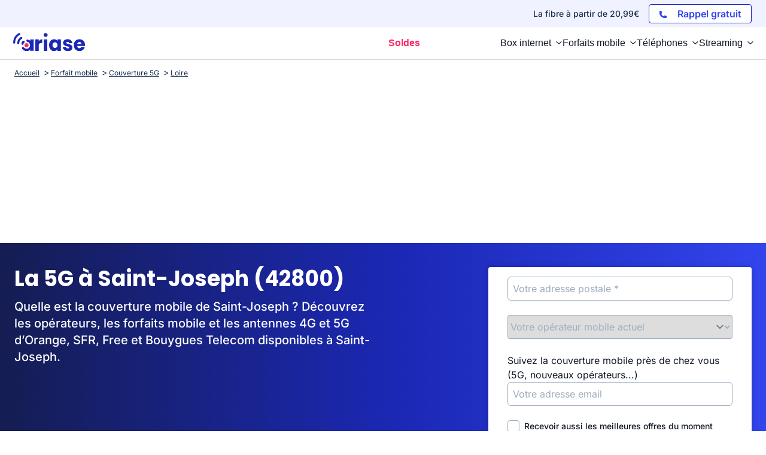

--- FILE ---
content_type: text/html; charset=UTF-8
request_url: https://www.ariase.com/mobile/couverture/loire-42/saint-joseph
body_size: 22617
content:
<!DOCTYPE html>
<html lang="fr">
<head>
    <title>La 5G à Saint-Joseph (42800)</title>
    <meta name="description" content="Quelle est la couverture mobile à Saint-Joseph (42800)&amp;nbsp;? Découvrez les meilleurs forfaits mobiles et vérifiez si des antennes 5G d’Orange, Free, SFR et Bouygues Telecom sont disponibles dans la commune.">
    <meta charset="UTF-8">
    <meta name="robots" content="index, follow, max-snippet:-1, max-image-preview:large, max-video-preview:-1">
    <meta name="googlebot" content="index, follow, max-snippet:-1, max-image-preview:large, max-video-preview:-1">
    <meta name="viewport" content="width=device-width, initial-scale=1.0">
    <meta name="format-detection" content="telephone=no">
    <meta name="verification" content="c48a2e3120367f53e99b217ef6abb871"/>
    <meta name="referrer" content="no-referrer-when-downgrade">    <meta property="og:locale" content="fr_FR">
        <meta property="og:site_name" content="Ariase">
        <meta property="og:type" content="website">
        <meta property="og:title" content="La 5G à Saint-Joseph (42800)">
        <meta property="og:description" content="Quelle est la couverture mobile à Saint-Joseph (42800)&amp;nbsp;? Découvrez les meilleurs forfaits mobiles et vérifiez si des antennes 5G d’Orange, Free, SFR et Bouygues Telecom sont disponibles dans la commune.">
        <meta property="og:url" content="https://www.ariase.com/mobile/couverture/loire-42/saint-joseph">
        <meta property="og:image" content="https://www.ariase.com/build/front/images/logos/logo-ariase.png">
        <meta property="fb:app_id" content="191292340881971">
        <meta name="twitter:site" content="@Ariase_com">
        <meta name="twitter:card" content="summary_large_image">
        <meta name="twitter:creator" content="@Ariase_com">
        <meta name="twitter:title" content="La 5G à Saint-Joseph (42800)">
        <meta name="twitter:description" content="Quelle est la couverture mobile à Saint-Joseph (42800)&amp;nbsp;? Découvrez les meilleurs forfaits mobiles et vérifiez si des antennes 5G d’Orange, Free, SFR et Bouygues Telecom sont disponibles dans la commune.">
        <meta name="twitter:domain" content="https://www.ariase.com">
        <meta name="twitter:image" content="https://www.ariase.com/build/front/images/logos/logo-ariase.png">
        <meta name="twitter:url" content="https://www.ariase.com/mobile/couverture/loire-42/saint-joseph">

                <style>
        @font-face{font-family:'Inter';font-style:normal;font-weight:400;font-display:swap;src:url(https://fonts.gstatic.com/s/inter/v18/UcC73FwrK3iLTeHuS_nVMrMxCp50SjIa2JL7SUc.woff2) format('woff2');unicode-range:U+0460-052F,U+1C80-1C8A,U+20B4,U+2DE0-2DFF,U+A640-A69F,U+FE2E-FE2F}
    @font-face{font-family:'Inter';font-style:normal;font-weight:400;font-display:swap;src:url(https://fonts.gstatic.com/s/inter/v18/UcC73FwrK3iLTeHuS_nVMrMxCp50SjIa0ZL7SUc.woff2) format('woff2');unicode-range:U+0301,U+0400-045F,U+0490-0491,U+04B0-04B1,U+2116}
    @font-face{font-family:'Inter';font-style:normal;font-weight:400;font-display:swap;src:url(https://fonts.gstatic.com/s/inter/v18/UcC73FwrK3iLTeHuS_nVMrMxCp50SjIa2ZL7SUc.woff2) format('woff2');unicode-range:U+1F00-1FFF}
    @font-face{font-family:'Inter';font-style:normal;font-weight:400;font-display:swap;src:url(https://fonts.gstatic.com/s/inter/v18/UcC73FwrK3iLTeHuS_nVMrMxCp50SjIa1pL7SUc.woff2) format('woff2');unicode-range:U+0370-0377,U+037A-037F,U+0384-038A,U+038C,U+038E-03A1,U+03A3-03FF}
    @font-face{font-family:'Inter';font-style:normal;font-weight:400;font-display:swap;src:url(https://fonts.gstatic.com/s/inter/v18/UcC73FwrK3iLTeHuS_nVMrMxCp50SjIa2pL7SUc.woff2) format('woff2');unicode-range:U+0102-0103,U+0110-0111,U+0128-0129,U+0168-0169,U+01A0-01A1,U+01AF-01B0,U+0300-0301,U+0303-0304,U+0308-0309,U+0323,U+0329,U+1EA0-1EF9,U+20AB}
    @font-face{font-family:'Inter';font-style:normal;font-weight:400;font-display:swap;src:url(https://fonts.gstatic.com/s/inter/v18/UcC73FwrK3iLTeHuS_nVMrMxCp50SjIa25L7SUc.woff2) format('woff2');unicode-range:U+0100-02BA,U+02BD-02C5,U+02C7-02CC,U+02CE-02D7,U+02DD-02FF,U+0304,U+0308,U+0329,U+1D00-1DBF,U+1E00-1E9F,U+1EF2-1EFF,U+2020,U+20A0-20AB,U+20AD-20C0,U+2113,U+2C60-2C7F,U+A720-A7FF}
    @font-face{font-family:'Inter';font-style:normal;font-weight:400;font-display:swap;src:url(https://fonts.gstatic.com/s/inter/v18/UcC73FwrK3iLTeHuS_nVMrMxCp50SjIa1ZL7.woff2) format('woff2');unicode-range:U+0000-00FF,U+0131,U+0152-0153,U+02BB-02BC,U+02C6,U+02DA,U+02DC,U+0304,U+0308,U+0329,U+2000-206F,U+20AC,U+2122,U+2191,U+2193,U+2212,U+2215,U+FEFF,U+FFFD}
    @font-face{font-family:'Inter';font-style:normal;font-weight:500;font-display:swap;src:url(https://fonts.gstatic.com/s/inter/v18/UcC73FwrK3iLTeHuS_nVMrMxCp50SjIa2JL7SUc.woff2) format('woff2');unicode-range:U+0460-052F,U+1C80-1C8A,U+20B4,U+2DE0-2DFF,U+A640-A69F,U+FE2E-FE2F}
    @font-face{font-family:'Inter';font-style:normal;font-weight:500;font-display:swap;src:url(https://fonts.gstatic.com/s/inter/v18/UcC73FwrK3iLTeHuS_nVMrMxCp50SjIa0ZL7SUc.woff2) format('woff2');unicode-range:U+0301,U+0400-045F,U+0490-0491,U+04B0-04B1,U+2116}
    @font-face{font-family:'Inter';font-style:normal;font-weight:500;font-display:swap;src:url(https://fonts.gstatic.com/s/inter/v18/UcC73FwrK3iLTeHuS_nVMrMxCp50SjIa2ZL7SUc.woff2) format('woff2');unicode-range:U+1F00-1FFF}
    @font-face{font-family:'Inter';font-style:normal;font-weight:500;font-display:swap;src:url(https://fonts.gstatic.com/s/inter/v18/UcC73FwrK3iLTeHuS_nVMrMxCp50SjIa1pL7SUc.woff2) format('woff2');unicode-range:U+0370-0377,U+037A-037F,U+0384-038A,U+038C,U+038E-03A1,U+03A3-03FF}
    @font-face{font-family:'Inter';font-style:normal;font-weight:500;font-display:swap;src:url(https://fonts.gstatic.com/s/inter/v18/UcC73FwrK3iLTeHuS_nVMrMxCp50SjIa2pL7SUc.woff2) format('woff2');unicode-range:U+0102-0103,U+0110-0111,U+0128-0129,U+0168-0169,U+01A0-01A1,U+01AF-01B0,U+0300-0301,U+0303-0304,U+0308-0309,U+0323,U+0329,U+1EA0-1EF9,U+20AB}
    @font-face{font-family:'Inter';font-style:normal;font-weight:500;font-display:swap;src:url(https://fonts.gstatic.com/s/inter/v18/UcC73FwrK3iLTeHuS_nVMrMxCp50SjIa25L7SUc.woff2) format('woff2');unicode-range:U+0100-02BA,U+02BD-02C5,U+02C7-02CC,U+02CE-02D7,U+02DD-02FF,U+0304,U+0308,U+0329,U+1D00-1DBF,U+1E00-1E9F,U+1EF2-1EFF,U+2020,U+20A0-20AB,U+20AD-20C0,U+2113,U+2C60-2C7F,U+A720-A7FF}
    @font-face{font-family:'Inter';font-style:normal;font-weight:500;font-display:swap;src:url(https://fonts.gstatic.com/s/inter/v18/UcC73FwrK3iLTeHuS_nVMrMxCp50SjIa1ZL7.woff2) format('woff2');unicode-range:U+0000-00FF,U+0131,U+0152-0153,U+02BB-02BC,U+02C6,U+02DA,U+02DC,U+0304,U+0308,U+0329,U+2000-206F,U+20AC,U+2122,U+2191,U+2193,U+2212,U+2215,U+FEFF,U+FFFD}
    @font-face{font-family:'Inter';font-style:normal;font-weight:600;font-display:swap;src:url(https://fonts.gstatic.com/s/inter/v18/UcC73FwrK3iLTeHuS_nVMrMxCp50SjIa2JL7SUc.woff2) format('woff2');unicode-range:U+0460-052F,U+1C80-1C8A,U+20B4,U+2DE0-2DFF,U+A640-A69F,U+FE2E-FE2F}
    @font-face{font-family:'Inter';font-style:normal;font-weight:600;font-display:swap;src:url(https://fonts.gstatic.com/s/inter/v18/UcC73FwrK3iLTeHuS_nVMrMxCp50SjIa0ZL7SUc.woff2) format('woff2');unicode-range:U+0301,U+0400-045F,U+0490-0491,U+04B0-04B1,U+2116}
    @font-face{font-family:'Inter';font-style:normal;font-weight:600;font-display:swap;src:url(https://fonts.gstatic.com/s/inter/v18/UcC73FwrK3iLTeHuS_nVMrMxCp50SjIa2ZL7SUc.woff2) format('woff2');unicode-range:U+1F00-1FFF}
    @font-face{font-family:'Inter';font-style:normal;font-weight:600;font-display:swap;src:url(https://fonts.gstatic.com/s/inter/v18/UcC73FwrK3iLTeHuS_nVMrMxCp50SjIa1pL7SUc.woff2) format('woff2');unicode-range:U+0370-0377,U+037A-037F,U+0384-038A,U+038C,U+038E-03A1,U+03A3-03FF}
    @font-face{font-family:'Inter';font-style:normal;font-weight:600;font-display:swap;src:url(https://fonts.gstatic.com/s/inter/v18/UcC73FwrK3iLTeHuS_nVMrMxCp50SjIa2pL7SUc.woff2) format('woff2');unicode-range:U+0102-0103,U+0110-0111,U+0128-0129,U+0168-0169,U+01A0-01A1,U+01AF-01B0,U+0300-0301,U+0303-0304,U+0308-0309,U+0323,U+0329,U+1EA0-1EF9,U+20AB}
    @font-face{font-family:'Inter';font-style:normal;font-weight:600;font-display:swap;src:url(https://fonts.gstatic.com/s/inter/v18/UcC73FwrK3iLTeHuS_nVMrMxCp50SjIa25L7SUc.woff2) format('woff2');unicode-range:U+0100-02BA,U+02BD-02C5,U+02C7-02CC,U+02CE-02D7,U+02DD-02FF,U+0304,U+0308,U+0329,U+1D00-1DBF,U+1E00-1E9F,U+1EF2-1EFF,U+2020,U+20A0-20AB,U+20AD-20C0,U+2113,U+2C60-2C7F,U+A720-A7FF}
    @font-face{font-family:'Inter';font-style:normal;font-weight:600;font-display:swap;src:url(https://fonts.gstatic.com/s/inter/v18/UcC73FwrK3iLTeHuS_nVMrMxCp50SjIa1ZL7.woff2) format('woff2');unicode-range:U+0000-00FF,U+0131,U+0152-0153,U+02BB-02BC,U+02C6,U+02DA,U+02DC,U+0304,U+0308,U+0329,U+2000-206F,U+20AC,U+2122,U+2191,U+2193,U+2212,U+2215,U+FEFF,U+FFFD}
    @font-face{font-family:'Inter';font-style:normal;font-weight:700;font-display:swap;src:url(https://fonts.gstatic.com/s/inter/v18/UcC73FwrK3iLTeHuS_nVMrMxCp50SjIa2JL7SUc.woff2) format('woff2');unicode-range:U+0460-052F,U+1C80-1C8A,U+20B4,U+2DE0-2DFF,U+A640-A69F,U+FE2E-FE2F}
    @font-face{font-family:'Inter';font-style:normal;font-weight:700;font-display:swap;src:url(https://fonts.gstatic.com/s/inter/v18/UcC73FwrK3iLTeHuS_nVMrMxCp50SjIa0ZL7SUc.woff2) format('woff2');unicode-range:U+0301,U+0400-045F,U+0490-0491,U+04B0-04B1,U+2116}
    @font-face{font-family:'Inter';font-style:normal;font-weight:700;font-display:swap;src:url(https://fonts.gstatic.com/s/inter/v18/UcC73FwrK3iLTeHuS_nVMrMxCp50SjIa2ZL7SUc.woff2) format('woff2');unicode-range:U+1F00-1FFF}
    @font-face{font-family:'Inter';font-style:normal;font-weight:700;font-display:swap;src:url(https://fonts.gstatic.com/s/inter/v18/UcC73FwrK3iLTeHuS_nVMrMxCp50SjIa1pL7SUc.woff2) format('woff2');unicode-range:U+0370-0377,U+037A-037F,U+0384-038A,U+038C,U+038E-03A1,U+03A3-03FF}
    @font-face{font-family:'Inter';font-style:normal;font-weight:700;font-display:swap;src:url(https://fonts.gstatic.com/s/inter/v18/UcC73FwrK3iLTeHuS_nVMrMxCp50SjIa2pL7SUc.woff2) format('woff2');unicode-range:U+0102-0103,U+0110-0111,U+0128-0129,U+0168-0169,U+01A0-01A1,U+01AF-01B0,U+0300-0301,U+0303-0304,U+0308-0309,U+0323,U+0329,U+1EA0-1EF9,U+20AB}
    @font-face{font-family:'Inter';font-style:normal;font-weight:700;font-display:swap;src:url(https://fonts.gstatic.com/s/inter/v18/UcC73FwrK3iLTeHuS_nVMrMxCp50SjIa25L7SUc.woff2) format('woff2');unicode-range:U+0100-02BA,U+02BD-02C5,U+02C7-02CC,U+02CE-02D7,U+02DD-02FF,U+0304,U+0308,U+0329,U+1D00-1DBF,U+1E00-1E9F,U+1EF2-1EFF,U+2020,U+20A0-20AB,U+20AD-20C0,U+2113,U+2C60-2C7F,U+A720-A7FF}
    @font-face{font-family:'Inter';font-style:normal;font-weight:700;font-display:swap;src:url(https://fonts.gstatic.com/s/inter/v18/UcC73FwrK3iLTeHuS_nVMrMxCp50SjIa1ZL7.woff2) format('woff2');unicode-range:U+0000-00FF,U+0131,U+0152-0153,U+02BB-02BC,U+02C6,U+02DA,U+02DC,U+0304,U+0308,U+0329,U+2000-206F,U+20AC,U+2122,U+2191,U+2193,U+2212,U+2215,U+FEFF,U+FFFD}
    @font-face{font-family:'Inter';font-style:normal;font-weight:800;font-display:swap;src:url(https://fonts.gstatic.com/s/inter/v18/UcC73FwrK3iLTeHuS_nVMrMxCp50SjIa2JL7SUc.woff2) format('woff2');unicode-range:U+0460-052F,U+1C80-1C8A,U+20B4,U+2DE0-2DFF,U+A640-A69F,U+FE2E-FE2F}
    @font-face{font-family:'Inter';font-style:normal;font-weight:800;font-display:swap;src:url(https://fonts.gstatic.com/s/inter/v18/UcC73FwrK3iLTeHuS_nVMrMxCp50SjIa0ZL7SUc.woff2) format('woff2');unicode-range:U+0301,U+0400-045F,U+0490-0491,U+04B0-04B1,U+2116}
    @font-face{font-family:'Inter';font-style:normal;font-weight:800;font-display:swap;src:url(https://fonts.gstatic.com/s/inter/v18/UcC73FwrK3iLTeHuS_nVMrMxCp50SjIa2ZL7SUc.woff2) format('woff2');unicode-range:U+1F00-1FFF}
    @font-face{font-family:'Inter';font-style:normal;font-weight:800;font-display:swap;src:url(https://fonts.gstatic.com/s/inter/v18/UcC73FwrK3iLTeHuS_nVMrMxCp50SjIa1pL7SUc.woff2) format('woff2');unicode-range:U+0370-0377,U+037A-037F,U+0384-038A,U+038C,U+038E-03A1,U+03A3-03FF}
    @font-face{font-family:'Inter';font-style:normal;font-weight:800;font-display:swap;src:url(https://fonts.gstatic.com/s/inter/v18/UcC73FwrK3iLTeHuS_nVMrMxCp50SjIa2pL7SUc.woff2) format('woff2');unicode-range:U+0102-0103,U+0110-0111,U+0128-0129,U+0168-0169,U+01A0-01A1,U+01AF-01B0,U+0300-0301,U+0303-0304,U+0308-0309,U+0323,U+0329,U+1EA0-1EF9,U+20AB}
    @font-face{font-family:'Inter';font-style:normal;font-weight:800;font-display:swap;src:url(https://fonts.gstatic.com/s/inter/v18/UcC73FwrK3iLTeHuS_nVMrMxCp50SjIa25L7SUc.woff2) format('woff2');unicode-range:U+0100-02BA,U+02BD-02C5,U+02C7-02CC,U+02CE-02D7,U+02DD-02FF,U+0304,U+0308,U+0329,U+1D00-1DBF,U+1E00-1E9F,U+1EF2-1EFF,U+2020,U+20A0-20AB,U+20AD-20C0,U+2113,U+2C60-2C7F,U+A720-A7FF}
    @font-face{font-family:'Inter';font-style:normal;font-weight:800;font-display:swap;src:url(https://fonts.gstatic.com/s/inter/v18/UcC73FwrK3iLTeHuS_nVMrMxCp50SjIa1ZL7.woff2) format('woff2');unicode-range:U+0000-00FF,U+0131,U+0152-0153,U+02BB-02BC,U+02C6,U+02DA,U+02DC,U+0304,U+0308,U+0329,U+2000-206F,U+20AC,U+2122,U+2191,U+2193,U+2212,U+2215,U+FEFF,U+FFFD}
        @font-face{font-family:'Poppins';font-style:normal;font-weight:500;font-display:swap;src:url(https://fonts.gstatic.com/s/poppins/v22/pxiByp8kv8JHgFVrLGT9Z1JlFc-K.woff2) format('woff2');unicode-range:U+0100-02BA,U+02BD-02C5,U+02C7-02CC,U+02CE-02D7,U+02DD-02FF,U+0304,U+0308,U+0329,U+1D00-1DBF,U+1E00-1E9F,U+1EF2-1EFF,U+2020,U+20A0-20AB,U+20AD-20C0,U+2113,U+2C60-2C7F,U+A720-A7FF}
    @font-face{font-family:'Poppins';font-style:normal;font-weight:500;font-display:swap;src:url(https://fonts.gstatic.com/s/poppins/v22/pxiByp8kv8JHgFVrLGT9Z1xlFQ.woff2) format('woff2');unicode-range:U+0000-00FF,U+0131,U+0152-0153,U+02BB-02BC,U+02C6,U+02DA,U+02DC,U+0304,U+0308,U+0329,U+2000-206F,U+20AC,U+2122,U+2191,U+2193,U+2212,U+2215,U+FEFF,U+FFFD}
    @font-face{font-family:'Poppins';font-style:normal;font-weight:600;font-display:swap;src:url(https://fonts.gstatic.com/s/poppins/v22/pxiByp8kv8JHgFVrLEj6Z1JlFc-K.woff2) format('woff2');unicode-range:U+0100-02BA,U+02BD-02C5,U+02C7-02CC,U+02CE-02D7,U+02DD-02FF,U+0304,U+0308,U+0329,U+1D00-1DBF,U+1E00-1E9F,U+1EF2-1EFF,U+2020,U+20A0-20AB,U+20AD-20C0,U+2113,U+2C60-2C7F,U+A720-A7FF}
    @font-face{font-family:'Poppins';font-style:normal;font-weight:600;font-display:swap;src:url(https://fonts.gstatic.com/s/poppins/v22/pxiByp8kv8JHgFVrLEj6Z1xlFQ.woff2) format('woff2');unicode-range:U+0000-00FF,U+0131,U+0152-0153,U+02BB-02BC,U+02C6,U+02DA,U+02DC,U+0304,U+0308,U+0329,U+2000-206F,U+20AC,U+2122,U+2191,U+2193,U+2212,U+2215,U+FEFF,U+FFFD}
    @font-face{font-family:'Poppins';font-style:normal;font-weight:700;font-display:swap;src:url(https://fonts.gstatic.com/s/poppins/v22/pxiByp8kv8JHgFVrLCz7Z1JlFc-K.woff2) format('woff2');unicode-range:U+0100-02BA,U+02BD-02C5,U+02C7-02CC,U+02CE-02D7,U+02DD-02FF,U+0304,U+0308,U+0329,U+1D00-1DBF,U+1E00-1E9F,U+1EF2-1EFF,U+2020,U+20A0-20AB,U+20AD-20C0,U+2113,U+2C60-2C7F,U+A720-A7FF}
    @font-face{font-family:'Poppins';font-style:normal;font-weight:700;font-display:swap;src:url(https://fonts.gstatic.com/s/poppins/v22/pxiByp8kv8JHgFVrLCz7Z1xlFQ.woff2) format('woff2');unicode-range:U+0000-00FF,U+0131,U+0152-0153,U+02BB-02BC,U+02C6,U+02DA,U+02DC,U+0304,U+0308,U+0329,U+2000-206F,U+20AC,U+2122,U+2191,U+2193,U+2212,U+2215,U+FEFF,U+FFFD}

    body {
        font-family: "Inter", sans-serif;
    }
    h1 {
        font-family: 'Poppins', sans-serif;
    }
</style>        <link rel="stylesheet" href="/build/front/css/styles-global.3a654a12.css"><link rel="stylesheet" href="/build/front/css/tailwind.0fc5d44f.css">                        <link rel="stylesheet" href="/build/front/css/heroSection.a1534bba.css">                                                                                                                                                                            
            <link rel="stylesheet" href="/build/front/css/testReseauMobileRefonte.745b8d59.css">
    
    <link rel="canonical" href="https://www.ariase.com/mobile/couverture/loire-42/saint-joseph"/>
    <link rel="icon" href="/favicon.ico" type="image/x-icon"/>
    <link rel="apple-touch-icon" href="/apple-touch-icon.png"/>
    <link rel="alternate" type="application/rss+xml" href="https://www.ariase.com/blog/rss.xml">

    <link rel="dns-prefetch" href="https://partenaire.bemove.fr">
    <link rel="preconnect" href="https://www.googletagmanager.com"/>
    <link rel="preconnect" href="https://www.googletagservices.com"/>
    <link rel="preconnect" href="https://connect.facebook.net"/>

                    <script>
            // dataLayer minimal init :
            window.dataLayer = window.dataLayer || [
                {
                    "appConfig": {
                        "subContainers": [
                            "GTM-NP2FKRLL" // main app container id
                        ],
                        "ua": "", // si ga3 seulement mais probablement à overload coté gtm car ils ont un ua par env
                        "flags": {"zen": false}
                    },
                    "country": "FR", // Determine si on doit mettre une CMP (en dur pour le moment)
                    "site": window.location.hostname,
                    "pageCategory": "global", // A dynamiser avec la premiere partie du fil d'ariase
                    "theme": "", // Si disponible
                    "flag": "", // Si disponible
                    "level1": "divers", // les autres lien du fil d'ariase
                    "idVideo": "", // Si disponible
                    "idArticle": "", // Si disponible
                    "author": "", // Si disponible
                    "environnement": "production", // Varie selon l'environnement (CCM nous donnera les valeurs)
                    "sitepage": "ariase_divers_home", // Concatenation pageCategory, level1 et
                    //"ads.insertor":{"nodeSelector":"#jArticleInside","exclusionNodeFilter":[".gmma-products", ".gm_app", ".fx-toc", "img", "figure", "h2 + p", "ul", ".image_social_box"]}
                }];
            // static header min :
            !function(e){"use strict";var t,n,o,r=function(){},s=Object.getOwnPropertyNames(window.console).reduce((function(e,t){return"function"==typeof console[t]&&(e[t]=r),e}),{}),i=function(){return s},a=e.console;if("object"==typeof e.JSON&&"function"==typeof e.JSON.parse&&"object"==typeof e.console&&"function"==typeof Object.keys){var c=!/Edge|Trident/.test(navigator.userAgent),u={available:["others.catch","others.show"],broadcasted:[]},f=(t=/^\s+(.*)\s+$/g,n=function(e){return Math.pow(9,e)},o=function(e){return parseInt((e.charCodeAt()<<9)%242)},{get:function(e){e=e.replace(t,"$1");for(var r=[0,0,0],s=0,i=0;s<e.length;s++)i=parseInt(s/r.length),r[s%3]+=parseInt(o(e[s])/n(i));for(s=0;s<r.length;s++)r[s]>255&&(r[s]=255);return r},toRGB:function(e){return"rgb("+e.join(",")+")"},visible:function(e){return e[0]>220||e[1]>220||e[2]>220?[0,0,0]:[255,255,255]}}),l=function(e,t){return a[t]?function(){var n=Array.prototype.slice.call(arguments),o=[],r=[];c?(e.forEach((function(e){o.push("%c "+e.name+" "),r.push("background-color:"+e.bgColor+";color:"+e.color+";border-radius:2px;")})),n=r.concat(n)):e.forEach((function(e){o.push(e.name+" ")})),n.unshift(o.join("")),a[t].apply(console,n)}:function(){}};e.getConsole=function(e){if("string"!=typeof e)throw"getConsole need a tag name (string)";var t=e.split(".");if(e=t[0],-1===u.available.indexOf(e)&&function(e){u.available.push(e);var t=document.createEvent("CustomEvent");t.initCustomEvent("getConsole.tag.available",0,0,e),document.dispatchEvent(t)}(e),-1!==u.broadcasted.indexOf(e)){var n=t.map((function(e){var t=f.get(e);return{name:e,color:f.toRGB(f.visible(t)),bgColor:f.toRGB(t)}})),o={log:l(n,"log"),warn:l(n,"warn"),error:l(n,"error"),info:l(n,"info")};return Object.keys(a).forEach((function(e){void 0===o[e]&&(o[e]=a[e])})),o}return i()},e.getConsole.tags=u,u.broadcasted=function(){try{var e=localStorage.getItem("getConsole");e=null===e?[]:JSON.parse(e)}catch(t){e=[]}return e}(),-1!==u.broadcasted.indexOf("others.catch")&&(e.console=e.getConsole("others.show"))}else e.getConsole=i}(window),logger={_buffer:[],log:function(){"use strict";this._buffer.push(arguments)}},_logmatic=[],logmatic={log:function(){"use strict";_logmatic.push(Array.prototype.slice.call(arguments))}},function(e){"use strict";var t={domains:["hpphmfubhnbobhfs","bnb{po.betztufn","beoyt","epvcmfdmjdl","hpphmftzoejdbujpo","wjefptufq","s77ofu","ufbet","vosvmznfejb","tnbsubetfswfs","tljnsftpvsdft","{fcftupg","uumce","hpphmfbqjt","wjefpqmb{b","hpphmfbetfswjdft","fggfdujwfnfbtvsf","pvucsbjo","ubcppmb"],classes:"ufyuBe!BeCpy!qvc`411y361!qvc`411y361n!qvc`839y:1!ufyu.be!ufyuBe!Mjhbuvt!ufyu`be!ufyu`bet!ufyu.bet!ufyu.be.mjolt",event:{category:"pbt`mpbefe",action:"gbjm"}},n=e.getConsole("inObs"),o=0,r={},s=function(e,t){return t=t||1,e.split("").map((function(e){return String.fromCharCode(e.charCodeAt()+t)})).join("")},i=[];e.integrityObserver={state:{net:null,dom:null,perf:null},corrupted:0,listen:function(e){this.corrupted?e(this.state):i.push(e)},sendToListeners:function(){i.forEach(function(e){e(this.state)}.bind(this))},reportCorruption:function(){var e=function(){"undefined"!=typeof ga?ga("send",{hitType:"event",eventCategory:s(t.event.category,-1),eventAction:s(t.event.action,-1),nonInteraction:1}):setTimeout(e,100)};e()},reportListCorruption:function(){var e,t=[];for(e in this.state)this.state[e]&&t.push(e);t.length>0&&((new Image).src="https://lists.ccmbg.com/st?t="+encodeURIComponent(t.join(","))+"&d="+window.location.host.split(/\./).slice(0,-1).join("."))},reportChange:function(){this.sendToListeners(),this.reportCorruption()},init:function(){var e=function(e){return function(t){this.state[e]=t,t&&(!this.corrupted&&this.reportChange(),this.corrupted=1)}.bind(this)};!function(e){if("undefined"!=typeof MutationObserver){var n=document.createElement("div"),o=document.getElementsByTagName("html")[0],r={},i={childList:1,attributes:1,characterData:1,subtree:1},a=0,c=new MutationObserver((function(t){t.forEach((function(t){"style"===t.attributeName&&(c.disconnect(),"none"===t.target.style.display&&!e.called&&(e.called=1)&&e.call(r,1))}))})),u=new MutationObserver((function(t){t.forEach((function(t){try{if("childList"===t.type&&"HTML"===t.target.nodeName&&t.addedNodes.length&&"BODY"===t.addedNodes[0].nodeName&&!a){a=1,t.addedNodes[0].appendChild(n);var o=getComputedStyle(n);if(r=t.addedNodes[0],u.disconnect(),/Trident/.test(navigator.userAgent))return void setTimeout((function(){!e.called&&(e.called=1)&&e.call(r,0)}),50);setTimeout((function(){t.addedNodes[0].removeChild(n)}),60),c.disconnect(),e.call(t.addedNodes[0],"none"===o.getPropertyValue("display")||/url\("about:abp/.test(o.getPropertyValue("-moz-binding")))}}catch(e){}}))}));n.className=s(t.classes,-1),n.style.display="block",u.observe(o,i),c.observe(n,i)}else e.call(0,0)}(e.call(this,"dom")),function(e,i){if("undefined"!=typeof MutationObserver&&void 0!==URL.prototype){var a=document.getElementsByTagName("html")[0],c=0,u=new MutationObserver((function(a){a.forEach((function(a){try{var f,l,d,p="",g=new Date,h=function(){};if("childList"===a.type&&a.addedNodes.length&&void 0!==(f=a.addedNodes[0]).src&&("SCRIPT"===(p=f.nodeName)||"IFRAME"===p)){try{l=new URL(f.src),d=l&&l.host?l.host.split(/\./).slice(-2).shift():null}catch(e){}h=a.addedNodes[0].onerror,a.addedNodes[0].onerror=function(){try{n.warn("Missing script",f.src),!c&&d&&-1!==t.domains.indexOf(s(d))&&(new Date).getTime()-g.getTime()<1500&&(n.warn("Integrity violation on ",f.src," not observing anymore !"),u.disconnect(),c=1,e(1)),"function"==typeof h&&h.apply(this,Array.prototype.slice.call(arguments))}catch(e){}},"function"==typeof performance.getEntriesByType&&o<2&&"SCRIPT"===p&&-1!==t.domains.indexOf(s(d))&&(void 0===r[d]||"hpphmfubhnbobhfs"===s(d))&&(r[d]=1,a.addedNodes[0].addEventListener("load",(function(){-1===performance.getEntriesByType("resource").map((function(e){return e.name})).indexOf(f.src)&&2==++o&&(u.disconnect(),i(1))})))}}catch(e){}}))}));u.observe(a,{childList:1,attributes:1,characterData:1,subtree:1})}else e.call(0,0)}(e.call(this,"net"),e.call(this,"perf")),window.addEventListener("load",function(){this.reportListCorruption()}.bind(this))}},"function"==typeof Object.bind&&e.integrityObserver.init()}(window),function(e,t,n,o){"use strict";void 0===e._gtm&&(e._gtm={events:{on:[],ready:[],readyAll:[],trigger:function(e){this._trigger.push(e)},_trigger:[]},versions:{},onReady:[]}),void 0===e._gtm.versions&&(e._gtm.versions={}),e._gtm.versions.staticheader=1,e._gtm.state="loading";var r=dataLayer[0].appConfig,s=["GTM-N4SNZN"],i=r.subContainers||[],a=e.getConsole("GTM").log,c=function(e){if(void 0!==t.dispatchEvent){var n=null;"function"==typeof Event?n=new Event(e):(n=t.createEvent("Event")).initEvent(e,0,0),t.dispatchEvent(n)}},u=function(){u.state++,u.state===s.length&&(e._gtm.state="loaded",c("gtm.loaded"))},f=function(){e._gtm.state="error",c("gtm.error"),l.clearWorkspacesInfo(this)};u.state=0,s=s.concat(i),a("Loading sub containers:",i);var l={infoKey:"ccm_gtm_workspaces",workspacesInfo:{},fetchWorkspacesInfo:function(){try{this.workspacesInfo=this.getInfoFromQuerystring()||this.getInfoFromCookie()||{}}catch(e){console.error("Cannot get workspaces info.",e)}},parseWorkspacesInfo:function(e){for(var t={},n=e.split("|"),o=0;o<n.length;o++){var r=n[o].split("::");3===r.length&&(t[r[0]]={container:r[0],workspace:r[1],auth:r[2]})}return t},removeInfoFromQuerystring:function(){if(""===e.location.search)return"";for(var t=e.location.search.substring(1).split("&"),n=[],o=0;o<t.length;o++){t[o].split("=")[0]!==this.infoKey&&n.push(t[o])}return"?"+n.join("&")},generatePreviewQuery:function(e){try{var t=this.workspacesInfo[e];return t?(a("["+t.container+'] loading custom workspace "'+t.workspace+'"'),dataLayer[0].appConfig.previewWorkspaces=dataLayer[0].appConfig.previewWorkspaces||[],dataLayer[0].appConfig.previewWorkspaces.push(t),"&gtm_auth="+t.auth+"&gtm_preview="+t.workspace+"&gtm_cookies_win=x"):""}catch(t){return console.error('Cannot generate preview query for container "'+e+'"',t),""}},getInfoFromQuerystring:function(){for(var t=(e.location.search||"").substring(1).split("&"),n=0;n<t.length;n++){var o=t[n].split("=");if(decodeURIComponent(o[0])===this.infoKey)return this.parseWorkspacesInfo(decodeURIComponent(o[1]))}return null},getInfoFromCookie:function(){try{var t=e.document.cookie.match("(^|;) ?"+this.infoKey+"=([^;]*)(;|$)");if(t)return this.parseWorkspacesInfo(decodeURIComponent(t[2]))}catch(e){}return null},clearWorkspacesInfo:function(t){try{var n=t.getAttribute("data-id");if(this.workspacesInfo[n]){a('Cannot load container "'+n+'". Clearing cookie and querystring param...');var o=e.location.hostname.split("."),r=o.length;o=r>2&&"br"===o[r-1]&&"com"===o[r-2]?o.slice(-3).join("."):o.slice(-2).join("."),document.cookie=this.infoKey+"=; domain= "+o+"; path=/; expires=Thu, 01 Jan 1970 00:00:01 GMT;";var s=this.removeInfoFromQuerystring();e.location.search=s}}catch(e){console.error("Cannot clear workspaces info.",e)}}};l.fetchWorkspacesInfo();for(var d=0,p=s.length;d<p;++d){e[o]=e[o]||[],e[o].push({"gtm.start":(new Date).getTime(),event:"gtm.js"});var g=l.generatePreviewQuery(s[d]),h=t.getElementsByTagName(n)[0],m=t.createElement(n);m.async=1,m.onload=u,m.onerror=f,m.setAttribute("data-id",s[d]),m.src="https://www.googletagmanager.com/gtm.js?id="+s[d]+g,h.parentNode.insertBefore(m,h)}}(window,document,"script","dataLayer"),OAS_AD_BUFFER=[],OAS_AD=function(){OAS_AD_BUFFER.push(Array.prototype.slice.call(arguments))},function(e){"use strict";function t(t){t instanceof ErrorEvent&&e._gtm.errors.push({message:t.message,stack:t.error?t.error.stack:void 0,name:t.error?t.error.name:void 0,filename:t.filename,line:t.lineno,column:t.colno})}function n(t){t.reason instanceof Error?e._gtm.errors.push({message:t.reason.message,stack:t.reason.stack,name:t.reason.name,promise:1,filename:t.reason.filename,line:t.reason.lineno,column:t.reason.colno}):e._gtm.errors.push({message:t.reason,promise:1})}e._gtm=e._gtm||{},e._gtm.errors=[],e._gtm.errors.types=[],e._gtm.errors.types.push({type:"error",callback:t}),e.addEventListener("error",t),e._gtm.errors.types.push({type:"unhandledrejection",callback:n}),e.addEventListener("unhandledrejection",n)}(window);
            // first event and minimal asl config from now in case of futur usage
            window.dataLayer.push({
                "event":"app.config",
                "appConfig":{
                    "asl":{ // Gestionnaire de pub
                        "screens":{
                            "mobile":{
                                "max":480,
                                "invcode":"mobile",
                                "client":"dfpfr"
                            },
                            "tablet":{
                                "min":480,
                                "max":1024,
                                "invcode":"tablet",
                                "client":"dfpfr"
                            },
                            "desktop":{
                                "min":1024,
                                "invcode":"desktop",
                                "client":"dfpfr"
                            }
                        },
                        "sitepage":"ariase_divers_home",
                        "keywords":[]
                    }
                }
            });
        </script>

    
                <script async src="https://securepubads.g.doubleclick.net/tag/js/gpt.js"></script>
    <script type="text/javascript">
        let id = '31695825';
        let site = 'ariase';
        let device = (window.innerWidth >= 1024) ? 'desktop': ((window.innerWidth >= 728) ? 'tablette' : 'smartphone');
        let support = (window.innerWidth >= 1024) ? 'web_desktop_nos': ((window.innerWidth >= 728) ? 'webmobile_tablette_nos' : 'webmobile_smartphone_nos');
        let formatPub = {
            desktop: {
                mban_atf: [[728,90], [970, 90], [970, 250], [1000, 90], [1000, 200]],
                mban_mtf: [[728,90], [970, 90], [1000, 90]],
                pave_atf: [[300, 250], [300, 600]],
                mban_btf: [[728,90], [970, 90], [970, 250], [1000, 90], [1000, 200], [1000, 300]]
            },
            tablette: {
                mban_atf: [[320, 50], [728,90]],
                mban_mtf: [[320, 50], [728,90]],
                pave_atf: [[120, 600], [160, 600]],
                mban_btf: [[320, 50], [728,90]]
            },
            smartphone: {
                mban_atf: [[320, 50], [320, 100], [300, 50], [300, 100]],
                mban_mtf: [[320, 50], [320, 100], [300, 50], [300, 100], [300, 250]],
                pave_atf: [[320, 50], [320, 100], [300, 50], [300, 100], [300, 250]],
                mban_btf: [[320, 50], [320, 100], [300, 50], [300, 100], [300, 250]]
            }
        };
        let adUnitPath = '/'+id+'/'+site+'/'+support+'/'+device+'_'+site+'_communes_';
        window.googletag = window.googletag || {cmd: []};
        googletag.cmd.push(function() {
                        googletag.defineSlot(adUnitPath+'mban_atf', formatPub[device]['mban_atf'], 'mban_atf').addService(googletag.pubads());
                        googletag.defineSlot(adUnitPath+'mban_mtf', formatPub[device]['mban_mtf'], 'mban_mtf').addService(googletag.pubads());
                        googletag.defineSlot(adUnitPath+'mban_btf', formatPub[device]['mban_btf'], 'mban_btf').addService(googletag.pubads());
                        googletag.defineSlot(adUnitPath+'native_mtf', ['fluid'], 'native_mtf').addService(googletag.pubads());googletag.pubads()
                .setTargeting('pagePath', '/mobile/couverture/loire-42/saint-joseph')
                .setTargeting('category1', 'mobile')
                .setTargeting('category2', 'couverture')
                .setTargeting('category3', 'loire-42')
                .setTargeting('category4', 'saint-joseph')
                .enableSingleRequest();

            googletag.pubads().enableLazyLoad();
            googletag.enableServices();
        });
    </script>

            
    <script type="text/javascript" src="https://www.gstatic.com/charts/loader.js"></script>
</head>
<body>            <noscript><iframe title="gtm" src="https://www.googletagmanager.com/ns.html?id=GTM-NP2FKRLL" height="0" width="0" style="display:none;visibility:hidden"></iframe></noscript>
    


<div id="app">
                        



<div class="bg-lightGraySecondary">
    <div class="wrapper">
        <div class="text-blue-primary flex justify-center items-center h-[45px] md:justify-end">
            <p class="font-medium text-left text-xs sm:text-sm">La fibre à partir de 20,99€</p>

                        <a href="tel:0299363054" class="btnAction btnBlueSecondaryAction md:!hidden h-8 ml-4 !py-0.5">
                <svg xmlns="http://www.w3.org/2000/svg" viewBox="0 0 24 24" fill="currentColor" class="inline-block w-[14px] h-[14px] mr-3">
                    <path fill-rule="evenodd"
                          d="M1.5 4.5a3 3 0 013-3h1.372c.86 0 1.61.586 1.819 1.42l1.105 4.423a1.875 1.875 0 01-.694 1.955l-1.293.97c-.135.101-.164.249-.126.352a11.285 11.285 0 006.697 6.697c.103.038.25.009.352-.126l.97-1.293a1.875 1.875 0 011.955-.694l4.423 1.105c.834.209 1.42.959 1.42 1.82V19.5a3 3 0 01-3 3h-2.25C8.552 22.5 1.5 15.448 1.5 6.75V4.5z"
                          clip-rule="evenodd"></path>
                </svg>
                <span class="text-xs font-semibold lg:hidden">02 99 36 30 54</span>
                <span class="hidden font-semibold lg:inline-block">Rappel gratuit</span>
            </a>

                        <button class="btnAction btnBlueSecondaryAction !hidden md:!inline-block h-8 ml-4 !py-0.5 open-modal-ddr-js">
                <svg xmlns="http://www.w3.org/2000/svg" viewBox="0 0 24 24" fill="currentColor" class="inline-block w-[14px] h-[14px] mr-3">
                    <path fill-rule="evenodd"
                          d="M1.5 4.5a3 3 0 013-3h1.372c.86 0 1.61.586 1.819 1.42l1.105 4.423a1.875 1.875 0 01-.694 1.955l-1.293.97c-.135.101-.164.249-.126.352a11.285 11.285 0 006.697 6.697c.103.038.25.009.352-.126l.97-1.293a1.875 1.875 0 011.955-.694l4.423 1.105c.834.209 1.42.959 1.42 1.82V19.5a3 3 0 01-3 3h-2.25C8.552 22.5 1.5 15.448 1.5 6.75V4.5z"
                          clip-rule="evenodd"></path>
                </svg>
                <span class="text-xs font-semibold lg:hidden">02 99 36 30 54</span>
                <span class="hidden font-semibold lg:inline-block">Rappel gratuit</span>
            </button>
        </div>
    </div>
</div>
            

<header>
    <nav class="c-nav-principal" id="navPrincipal">
        <div class="flex items-center justify-between gap-x-4 c-nav-principal-content">
            <div class="c-nav-principal-header">
                <div class="flex items-center justify-between px-4 h-[44px]">
                    <a href="https://www.ariase.com/" class="logo" rel="home">
                        <img src="https://www.ariase.com/build/front/images/nav-principal/logo-ariase.svg" alt="Ariase" loading="lazy" class="h-full w-full object-contain">
                    </a>
                    <a href="/blog/bons-plans" class="!no-underline text-redPrimary z-50 flex items-center gap-x-2 shrink-0 mr-12 no-underline font-bold absolute right-0 lg:right-[530px] lg:top-[15px] hover:!text-redHover">
                        <span>Soldes</span>
                    </a>
                </div>
                <a href="#" title="menu mobile" class="burger">
                    <div class="bar bar1"></div>
                    <div class="bar bar2"></div>
                    <div class="bar bar3"></div>
                </a>

            </div>
            <ul class="c-nav-principal-list">
                                                            <li class="c-nav-principal-list__item">
                            <a href="#menuBoxInternet" class="c-nav-principal-link noScrollJs">
                                <span>Box internet</span>
                                <svg class="ico-down">
                                    <use xlink:href="https://www.ariase.com/build/front/images/nav-principal/ico-chevron-down.svg#icoChevronNP"/>
                                </svg>
                            </a>

                            <div class="c-nav-principal-panel" id="menuBoxInternet">
                                <div class="c-nav-principal-panel-grid">
                                    <div class="c-nav-principal-panel-grid__item">
                                        <div class="c-nav-principal-panel-list h-tall">

                                                                                            <ul class="half">
                                                                                                            <li class="c-nav-principal-panel-list__item">

                                                            
                                                            <a href="https://www.ariase.com/box" title="Les box internet"
                                                               class="">
                                                                                                                                <span>Les box internet</span>
                                                            </a>
                                                        </li>
                                                                                                            <li class="c-nav-principal-panel-list__item">

                                                            
                                                            <a href="https://www.ariase.com/box/offres" title="Meilleures offres"
                                                               class="">
                                                                                                                                <span>Meilleures offres</span>
                                                            </a>
                                                        </li>
                                                                                                            <li class="c-nav-principal-panel-list__item">

                                                            
                                                            <a href="https://www.ariase.com/box/offres/fibre-optique" title="Offres fibre"
                                                               class="">
                                                                                                                                <span>Offres fibre</span>
                                                            </a>
                                                        </li>
                                                                                                            <li class="c-nav-principal-panel-list__item">

                                                            
                                                            <a href="https://www.ariase.com/box/offres/internet-pas-cher" title="Box pas chères"
                                                               class="">
                                                                                                                                <span>Box pas chères</span>
                                                            </a>
                                                        </li>
                                                                                                            <li class="c-nav-principal-panel-list__item">

                                                            
                                                            <a href="https://www.ariase.com/box/offres/internet-seul" title="Box sans décodeur TV"
                                                               class="">
                                                                                                                                <span>Box sans décodeur TV</span>
                                                            </a>
                                                        </li>
                                                                                                            <li class="c-nav-principal-panel-list__item">

                                                            
                                                            <a href="https://www.ariase.com/box/offres/internet-mobile" title="Box + forfait mobile"
                                                               class="">
                                                                                                                                <span>Box + forfait mobile</span>
                                                            </a>
                                                        </li>
                                                                                                    </ul>
                                                                                            <ul class="half">
                                                                                                            <li class="c-nav-principal-panel-list__item">

                                                            
                                                            <a href="https://www.ariase.com/box/offres/free" title="Box Free"
                                                               class="">
                                                                                                                                <span>Box Free</span>
                                                            </a>
                                                        </li>
                                                                                                            <li class="c-nav-principal-panel-list__item">

                                                            
                                                            <a href="https://www.ariase.com/box/offres/bouygues-telecom" title="Box Bouygues Telecom"
                                                               class="">
                                                                                                                                <span>Box Bouygues Telecom</span>
                                                            </a>
                                                        </li>
                                                                                                            <li class="c-nav-principal-panel-list__item">

                                                            
                                                            <a href="https://www.ariase.com/box/offres/sfr" title="Box SFR"
                                                               class="">
                                                                                                                                <span>Box SFR</span>
                                                            </a>
                                                        </li>
                                                                                                            <li class="c-nav-principal-panel-list__item">

                                                            
                                                            <a href="https://www.ariase.com/box/offres/orange" title="Box Orange"
                                                               class="">
                                                                                                                                <span>Box Orange</span>
                                                            </a>
                                                        </li>
                                                                                                            <li class="c-nav-principal-panel-list__item">

                                                            
                                                            <a href="https://www.ariase.com/box/offres/red-by-sfr" title="Box RED by SFR"
                                                               class="">
                                                                                                                                <span>Box RED by SFR</span>
                                                            </a>
                                                        </li>
                                                                                                            <li class="c-nav-principal-panel-list__item">

                                                            
                                                            <a href="https://www.ariase.com/box/offres/sosh" title="Box Sosh"
                                                               class="">
                                                                                                                                <span>Box Sosh</span>
                                                            </a>
                                                        </li>
                                                                                                    </ul>
                                                                                            <ul class="half">
                                                                                                            <li class="c-nav-principal-panel-list__item">

                                                            
                                                            <a href="https://www.ariase.com/box/test-eligibilite" title="Test d’éligibilité"
                                                               class="">
                                                                                                                                <span>Test d’éligibilité</span>
                                                            </a>
                                                        </li>
                                                                                                            <li class="c-nav-principal-panel-list__item">

                                                            
                                                            <a href="https://www.ariase.com/box/test-vitesse" title="Test de débit"
                                                               class="">
                                                                                                                                <span>Test de débit</span>
                                                            </a>
                                                        </li>
                                                                                                            <li class="c-nav-principal-panel-list__item">

                                                            
                                                            <a href="https://www.ariase.com/couverture" title="La fibre dans votre ville"
                                                               class="">
                                                                                                                                <span>La fibre dans votre ville</span>
                                                            </a>
                                                        </li>
                                                                                                    </ul>
                                                                                    </div>
                                    </div>
                                </div>
                            </div>
                        </li>
                                                                                <li class="c-nav-principal-list__item">
                            <a href="#menuForfaitsMobile" class="c-nav-principal-link noScrollJs">
                                <span>Forfaits mobile</span>
                                <svg class="ico-down">
                                    <use xlink:href="https://www.ariase.com/build/front/images/nav-principal/ico-chevron-down.svg#icoChevronNP"/>
                                </svg>
                            </a>

                            <div class="c-nav-principal-panel" id="menuForfaitsMobile">
                                <div class="c-nav-principal-panel-grid">
                                    <div class="c-nav-principal-panel-grid__item">
                                        <div class="c-nav-principal-panel-list h-tall">

                                                                                            <ul class="half">
                                                                                                            <li class="c-nav-principal-panel-list__item">

                                                            
                                                            <a href="https://www.ariase.com/mobile" title="Les forfaits mobile"
                                                               class="">
                                                                                                                                <span>Les forfaits mobile</span>
                                                            </a>
                                                        </li>
                                                                                                            <li class="c-nav-principal-panel-list__item">

                                                            
                                                            <a href="https://www.ariase.com/mobile/forfaits" title="Meilleurs forfaits"
                                                               class="">
                                                                                                                                <span>Meilleurs forfaits</span>
                                                            </a>
                                                        </li>
                                                                                                            <li class="c-nav-principal-panel-list__item">

                                                            
                                                            <a href="https://www.ariase.com/mobile/forfaits/5g" title="Forfaits 5G"
                                                               class="">
                                                                                                                                <span>Forfaits 5G</span>
                                                            </a>
                                                        </li>
                                                                                                            <li class="c-nav-principal-panel-list__item">

                                                            
                                                            <a href="https://www.ariase.com/mobile/forfaits/pas-cher" title="Forfaits pas cher"
                                                               class="">
                                                                                                                                <span>Forfaits pas cher</span>
                                                            </a>
                                                        </li>
                                                                                                            <li class="c-nav-principal-panel-list__item">

                                                            
                                                            <a href="https://www.ariase.com/mobile/forfaits/forfait-avec-telephone" title="Forfaits avec téléphone"
                                                               class="">
                                                                                                                                <span>Forfaits avec téléphone</span>
                                                            </a>
                                                        </li>
                                                                                                            <li class="c-nav-principal-panel-list__item">

                                                            
                                                            <a href="https://www.ariase.com/mobile/forfaits/international" title="Forfaits pour voyager"
                                                               class="">
                                                                                                                                <span>Forfaits pour voyager</span>
                                                            </a>
                                                        </li>
                                                                                                    </ul>
                                                                                            <ul class="half">
                                                                                                            <li class="c-nav-principal-panel-list__item">

                                                            
                                                            <a href="https://www.ariase.com/mobile/forfaits/free" title="Forfaits Free"
                                                               class="">
                                                                                                                                <span>Forfaits Free</span>
                                                            </a>
                                                        </li>
                                                                                                            <li class="c-nav-principal-panel-list__item">

                                                            
                                                            <a href="https://www.ariase.com/mobile/forfaits/bouygues-telecom" title="Forfaits Bouygues Telecom"
                                                               class="">
                                                                                                                                <span>Forfaits Bouygues Telecom</span>
                                                            </a>
                                                        </li>
                                                                                                            <li class="c-nav-principal-panel-list__item">

                                                            
                                                            <a href="https://www.ariase.com/mobile/forfaits/sfr" title="Forfaits SFR"
                                                               class="">
                                                                                                                                <span>Forfaits SFR</span>
                                                            </a>
                                                        </li>
                                                                                                            <li class="c-nav-principal-panel-list__item">

                                                            
                                                            <a href="https://www.ariase.com/mobile/forfaits/orange" title="Forfaits Orange"
                                                               class="">
                                                                                                                                <span>Forfaits Orange</span>
                                                            </a>
                                                        </li>
                                                                                                            <li class="c-nav-principal-panel-list__item">

                                                            
                                                            <a href="https://www.ariase.com/mobile/forfaits/red-by-sfr" title="Forfaits RED by SFR"
                                                               class="">
                                                                                                                                <span>Forfaits RED by SFR</span>
                                                            </a>
                                                        </li>
                                                                                                            <li class="c-nav-principal-panel-list__item">

                                                            
                                                            <a href="https://www.ariase.com/mobile/forfaits/sosh" title="Forfaits Sosh"
                                                               class="">
                                                                                                                                <span>Forfaits Sosh</span>
                                                            </a>
                                                        </li>
                                                                                                    </ul>
                                                                                            <ul class="half">
                                                                                                            <li class="c-nav-principal-panel-list__item">

                                                            
                                                            <a href="https://www.ariase.com/mobile/test-reseau-mobile" title="Test de réseau mobile"
                                                               class="">
                                                                                                                                <span>Test de réseau mobile</span>
                                                            </a>
                                                        </li>
                                                                                                            <li class="c-nav-principal-panel-list__item">

                                                            
                                                            <a href="https://www.ariase.com/mobile/carte-antennes" title="Carte des antennes"
                                                               class="">
                                                                                                                                <span>Carte des antennes</span>
                                                            </a>
                                                        </li>
                                                                                                            <li class="c-nav-principal-panel-list__item">

                                                            
                                                            <a href="https://www.ariase.com/mobile/couverture" title="La 5G dans votre ville"
                                                               class="">
                                                                                                                                <span>La 5G dans votre ville</span>
                                                            </a>
                                                        </li>
                                                                                                    </ul>
                                                                                    </div>
                                    </div>
                                </div>
                            </div>
                        </li>
                                                                                <li class="c-nav-principal-list__item">
                            <a href="#menuTelephone" class="c-nav-principal-link noScrollJs">
                                <span>Téléphones</span>
                                <svg class="ico-down">
                                    <use xlink:href="https://www.ariase.com/build/front/images/nav-principal/ico-chevron-down.svg#icoChevronNP"/>
                                </svg>
                            </a>

                            <div class="c-nav-principal-panel" id="menuTelephone">
                                <div class="c-nav-principal-panel-grid">
                                    <div class="c-nav-principal-panel-grid__item">
                                        <div class="c-nav-principal-panel-list h-tall">

                                                                                            <ul class="half">
                                                                                                            <li class="c-nav-principal-panel-list__item">

                                                            
                                                            <a href="https://www.ariase.com/mobile/telephone" title="Les smartphones"
                                                               class="">
                                                                                                                                <span>Les smartphones</span>
                                                            </a>
                                                        </li>
                                                                                                            <li class="c-nav-principal-panel-list__item">

                                                            
                                                            <a href="https://www.ariase.com/mobile/telephone/meilleurs-smartphones" title="Comparateur de téléphones"
                                                               class="">
                                                                                                                                <span>Comparateur de téléphones</span>
                                                            </a>
                                                        </li>
                                                                                                    </ul>
                                                                                            <ul class="half">
                                                                                                            <li class="c-nav-principal-panel-list__item">

                                                            
                                                            <a href="https://www.ariase.com/mobile/telephone/smartphones-pas-cher" title="Smartphones pas cher"
                                                               class="">
                                                                                                                                <span>Smartphones pas cher</span>
                                                            </a>
                                                        </li>
                                                                                                            <li class="c-nav-principal-panel-list__item">

                                                            
                                                            <a href="https://www.ariase.com/mobile/telephone/reconditionne" title="Smartphones reconditionnés"
                                                               class="">
                                                                                                                                <span>Smartphones reconditionnés</span>
                                                            </a>
                                                        </li>
                                                                                                            <li class="c-nav-principal-panel-list__item">

                                                            
                                                            <a href="https://www.ariase.com/mobile/telephone/smartphones-5g" title="Smartphones 5G"
                                                               class="">
                                                                                                                                <span>Smartphones 5G</span>
                                                            </a>
                                                        </li>
                                                                                                    </ul>
                                                                                            <ul class="half">
                                                                                                            <li class="c-nav-principal-panel-list__item">

                                                            
                                                            <a href="https://www.ariase.com/mobile/telephone/iphone" title="iPhone"
                                                               class="">
                                                                                                                                <span>iPhone</span>
                                                            </a>
                                                        </li>
                                                                                                            <li class="c-nav-principal-panel-list__item">

                                                            
                                                            <a href="https://www.ariase.com/mobile/telephone/samsung" title="Samsung"
                                                               class="">
                                                                                                                                <span>Samsung</span>
                                                            </a>
                                                        </li>
                                                                                                            <li class="c-nav-principal-panel-list__item">

                                                            
                                                            <a href="https://www.ariase.com/mobile/telephone/xiaomi" title="Xiaomi"
                                                               class="">
                                                                                                                                <span>Xiaomi</span>
                                                            </a>
                                                        </li>
                                                                                                            <li class="c-nav-principal-panel-list__item">

                                                            
                                                            <a href="https://www.ariase.com/mobile/telephone/google" title="Google Pixel"
                                                               class="">
                                                                                                                                <span>Google Pixel</span>
                                                            </a>
                                                        </li>
                                                                                                    </ul>
                                                                                    </div>
                                    </div>
                                </div>
                            </div>
                        </li>
                                                                                <li class="c-nav-principal-list__item">
                            <a href="#menustreaming" class="c-nav-principal-link noScrollJs">
                                <span>Streaming</span>
                                <svg class="ico-down">
                                    <use xlink:href="https://www.ariase.com/build/front/images/nav-principal/ico-chevron-down.svg#icoChevronNP"/>
                                </svg>
                            </a>

                            <div class="c-nav-principal-panel" id="menustreaming">
                                <div class="c-nav-principal-panel-grid">
                                    <div class="c-nav-principal-panel-grid__item">
                                        <div class="c-nav-principal-panel-list h-tall">

                                                                                            <ul class="half">
                                                                                                            <li class="c-nav-principal-panel-list__item">

                                                            
                                                            <a href="https://www.ariase.com/streaming" title="Le streaming"
                                                               class="">
                                                                                                                                <span>Le streaming</span>
                                                            </a>
                                                        </li>
                                                                                                            <li class="c-nav-principal-panel-list__item">

                                                            
                                                            <a href="https://www.ariase.com/streaming/dossiers/comparatif-meilleur-service-streaming" title="Tout savoir sur le streaming"
                                                               class="">
                                                                                                                                <span>Les meilleurs services de streaming</span>
                                                            </a>
                                                        </li>
                                                                                                    </ul>
                                                                                            <ul class="half">
                                                                                                            <li class="c-nav-principal-panel-list__item">

                                                            
                                                            <a href="https://www.ariase.com/streaming/dossiers/netflix-abonnement-compte" title="Netflix"
                                                               class="">
                                                                                                                                <span>Netflix</span>
                                                            </a>
                                                        </li>
                                                                                                            <li class="c-nav-principal-panel-list__item">

                                                            
                                                            <a href="https://www.ariase.com/streaming/dossiers/offres-canal-plus" title="Canal+"
                                                               class="">
                                                                                                                                <span>Canal+</span>
                                                            </a>
                                                        </li>
                                                                                                            <li class="c-nav-principal-panel-list__item">

                                                            
                                                            <a href="https://www.ariase.com/streaming/dossiers/disney-plus-streaming" title="Disney+"
                                                               class="">
                                                                                                                                <span>Disney+</span>
                                                            </a>
                                                        </li>
                                                                                                            <li class="c-nav-principal-panel-list__item">

                                                            
                                                            <a href="https://www.ariase.com/streaming/dossiers/amazon-prime-video-ligue-1-series-prix-abonnement" title="Prime Vidéo"
                                                               class="">
                                                                                                                                <span>Prime Vidéo</span>
                                                            </a>
                                                        </li>
                                                                                                    </ul>
                                                                                            <ul class="half">
                                                                                                            <li class="c-nav-principal-panel-list__item">

                                                            
                                                            <a href="https://www.ariase.com/streaming/dossiers/max-quel-abonnement-choisir-a-quel-prix-et-comment-profiter-de-son-enorme-catalogue" title="HBO Max"
                                                               class="">
                                                                                                                                <span>HBO Max</span>
                                                            </a>
                                                        </li>
                                                                                                            <li class="c-nav-principal-panel-list__item">

                                                            
                                                            <a href="https://www.ariase.com/streaming/dossiers/ligue-1-plus-prix-abonnement-distribution-tout-savoir-sur-la-nouvelle-chaine-qui-diffuse-la-ligue-1" title="Ligue1+"
                                                               class="">
                                                                                                                                <span>Ligue1+</span>
                                                            </a>
                                                        </li>
                                                                                                            <li class="c-nav-principal-panel-list__item">

                                                            
                                                            <a href="https://www.ariase.com/streaming/dossiers/rmc-sport-prix-abonnement" title="RMC Sports"
                                                               class="">
                                                                                                                                <span>RMC Sports</span>
                                                            </a>
                                                        </li>
                                                                                                            <li class="c-nav-principal-panel-list__item">

                                                            
                                                            <a href="https://www.ariase.com/streaming/dossiers/molotov-tv-le-prix-des-abonnements-et-comment-faire-pour-y-acceder" title="Molotov"
                                                               class="">
                                                                                                                                <span>Molotov</span>
                                                            </a>
                                                        </li>
                                                                                                    </ul>
                                                                                    </div>
                                    </div>
                                </div>
                            </div>
                        </li>
                                                </ul>
        </div>
    </nav>
</header>


            
    


<div data-queue="" class="transition-opacity duration-200 ease-in-out h-0 invisible fixed z-[100] inset-0 overflow-y-auto modal-ddr-js" aria-labelledby="modal-ddr" role="dialog" aria-modal="true">
    <div class="flex min-h-screen items-end justify-center px-4 pt-4 pb-20 text-center sm:block sm:p-0">

                <div class="h-0 fixed z-[1] inset-0 bg-gray-500 bg-opacity-75 transition-opacity overlay-js"></div>

        <!-- This element is to trick the browser into centering the modal contents. -->
        <span class="hidden sm:inline-block sm:h-screen sm:align-middle">&#8203;</span>

        <div class="modal-ddr-content-js w-full max-w-[550px] inline-block overflow-hidden relative pt-8 text-left align-bottom bg-white rounded-3xl shadow-xl transition-all transform z-[9999] sm:my-8 sm:align-middle">
                        <div class="px-4 sm:px-6">
                <div class="absolute top-4 right-4 cursor-pointer close-modal-ddr-js">
                                        <svg width="20" height="20" viewBox="0 0 20 20" fill="none" xmlns="http://www.w3.org/2000/svg">
                        <path fill-rule="evenodd" clip-rule="evenodd"
                              d="M10 19.6C15.302 19.6 19.6 15.3019 19.6 9.99999C19.6 4.69806 15.302 0.399994 10 0.399994C4.69809 0.399994 0.400024 4.69806 0.400024 9.99999C0.400024 15.3019 4.69809 19.6 10 19.6ZM8.44855 6.75147C7.97992 6.28284 7.22013 6.28284 6.7515 6.75147C6.28287 7.22009 6.28287 7.97989 6.7515 8.44852L8.30297 9.99999L6.7515 11.5515C6.28287 12.0201 6.28287 12.7799 6.7515 13.2485C7.22012 13.7172 7.97992 13.7172 8.44855 13.2485L10 11.697L11.5515 13.2485C12.0201 13.7172 12.7799 13.7172 13.2486 13.2485C13.7172 12.7799 13.7172 12.0201 13.2486 11.5515L11.6971 9.99999L13.2486 8.44852C13.7172 7.97989 13.7172 7.22009 13.2486 6.75147C12.7799 6.28284 12.0201 6.28284 11.5515 6.75147L10 8.30294L8.44855 6.75147Z"
                              fill="#111827"/>
                    </svg>
                </div>
                <div>
                    <p class="mb-2 text-center text-2xl font-bold leading-6 modal-title modal-title-js" data-default="Votre box internet au meilleur prix">Votre box internet au meilleur prix</p>
                    <p class="text-center text-gray-500 modal-subtitle-js" data-default="Comparez les offres avec un conseiller">Comparez les offres avec un conseiller</p>
                </div>
                <div class="mt-3">
                    <div class="telto-section-js text-center">
                        <p class="text-center text-[#111827] font-medium telto-texte-js" data-default="Appelez-nous">Appelez-nous</p>
                        <a href="tel:0299363054" title="Appelez-nous"
                           class="w-[260px] mx-auto mb-3 mt-2 btnAction btnBlueSecondaryAction modal-tel-to-js">
                            <svg class="inline-block" width="23" height="23" viewBox="0 0 23 23" fill="currentColor" xmlns="http://www.w3.org/2000/svg">
                                <path fill-rule="evenodd" clip-rule="evenodd" d="M7.85707 8.7143C8.13395 7.95917 9.24145 7.95917 9.96133 7.41979C10.1828 7.25797 10.4043 7.04222 10.4043 6.71859C10.2936 5.63983 9.90595 3.85988 9.51833 3.15868C9.40758 2.94293 9.24145 2.78112 8.9092 2.78112C7.91244 2.6193 6.14044 3.42837 5.86356 3.80594C1.48891 8.98399 9.3522 21.2279 16.0526 19.7177C16.4956 19.6098 18.0461 18.3692 18.3784 17.4523C18.4337 17.1826 18.3784 16.9129 18.2676 16.7511C17.7692 16.1038 16.2741 14.9711 15.3327 14.4317C15.0559 14.2699 14.779 14.3778 14.5021 14.4857C13.6715 14.9172 13.2285 15.8881 12.3978 15.7802C10.8473 15.5644 7.35869 10.1706 7.85707 8.7143Z" fill="currentColor"></path>
                            </svg>
                            <span class="mt-1 ml-2">02 99 36 30 54</span>
                        </a>
                    </div>
                    <div class="ddr-section-js">
                        <div class="flex items-center justify-center telto-ddr-separator-js">
                            <div class="mt-2 block h-px w-full bg-gray-300"></div>
                            <span class="mt-2 px-2 text-sm text-gray-500">OU</span>
                            <div class="mt-2 block h-px w-full bg-gray-300"></div>
                        </div>

                        <div class="form-section-js h-[180px]">
                            <p class="ddr-title-js mt-[12px] text-center text-[#111827] font-medium" data-default="Faites-vous rappeler">Faites-vous rappeler</p>
                            <form class="mt-[4px] text-center" novalidate>
                                <input class="block max-w-[260px] mx-auto placeholder-gray-400 placeholder- w-full py-1 pl-4 h-10 border focus:border-emerald-600 border-gray-700 border-solid rounded-[6px] font-medium transition-all duration-200 ease-in-out justify-center cursor-text focus:bg-gray-50 focus:shadow-lg ddr-input-js" placeholder="Mon numéro (fixe ou mobile)">
                                <p class="block h-5 text-center text-sm text-red-500 input-error-js"></p>
                                <button class="w-[260px] mx-auto mt-[6px] btnAction btnBluePrimaryAction modal-validate-js" type="button">
                                    <span class="modal-validate-text-js" data-default="Rappel gratuit">Rappel gratuit</span>
                                    <svg width="20" height="20" class="hidden animate-spin modal-loader-js" viewBox="0 0 20 20" fill="none" xmlns="http://www.w3.org/2000/svg">
                                        <path d="M10.035 0C10.035 0.463822 10.035 0.927114 10.035 1.39094C5.25948 1.39094 1.39094 5.21548 1.39094 10C0.927114 10 0.463822 10 0 10C0 4.44792 4.49139 0 10.035 0ZM10.035 18.6091C14.7755 18.5905 18.6091 14.7405 18.6091 10C19.0729 10 19.5362 10 20 10C20 15.5091 15.5441 19.9814 10.035 20C10.035 19.5362 10.035 19.0729 10.035 18.6091Z" fill="white"></path>
                                    </svg>
                                </button>
                            </form>
                            <div class="my-3 flex items-center justify-center">
                                <div class="h-5 w-5 min-w-5 min-h-5">
                                    <svg width="20" height="20" viewBox="0 0 20 20" fill="none" xmlns="http://www.w3.org/2000/svg">
                                        <path fill-rule="evenodd" clip-rule="evenodd"
                                              d="M10 18C14.4183 18 18 14.4183 18 10C18 5.58172 14.4183 2 10 2C5.58172 2 2 5.58172 2 10C2 14.4183 5.58172 18 10 18ZM13.7071 8.70711C14.0976 8.31658 14.0976 7.68342 13.7071 7.29289C13.3166 6.90237 12.6834 6.90237 12.2929 7.29289L9 10.5858L7.70711 9.29289C7.31658 8.90237 6.68342 8.90237 6.29289 9.29289C5.90237 9.68342 5.90237 10.3166 6.29289 10.7071L8.29289 12.7071C8.68342 13.0976 9.31658 13.0976 9.70711 12.7071L13.7071 8.70711Z"
                                              fill="#6B7280"></path>
                                    </svg>
                                </div>
                                <p class="h-full pl-2 text-xs text-gray-500 modal-info-js" data-default="Service gratuit et sans engagement">Service gratuit et sans engagement</p>
                            </div>
                        </div>

                        <div class="form-success-js h-[192px] flex items-center justify-center hidden">
                            <div class="flex flex-col gap-4">
                                <div class="mx-auto flex h-10 w-10 items-center justify-center rounded-full bg-gray-100">
                                    <svg xmlns="http://www.w3.org/2000/svg" class="h-6 w-6 text-green-500" fill="none" viewBox="0 0 24 24" stroke="currentColor">
                                        <path stroke-linecap="round" stroke-linejoin="round" stroke-width="2" d="M5 13l4 4L19 7"></path>
                                    </svg>
                                </div>
                                <p class="text-center text-sm font-medium text-green-500 form-success-texte-js" data-default="Votre demande a bien été enregistrée. Un conseiller va vous rappeler.">Votre demande a bien été enregistrée. Un conseiller va vous rappeler.</p>
                            </div>
                        </div>

                        <div class="form-error-js h-[192px] flex items-center justify-center hidden">
                            <div class="flex flex-col gap-4">
                                <div class="mx-auto flex h-10 w-10 items-center justify-center rounded-full bg-gray-100">
                                    <svg xmlns="http://www.w3.org/2000/svg" class="h-6 w-6 text-red-500" fill="none" viewBox="0 0 24 24" stroke="currentColor">
                                        <path stroke-linecap="round" stroke-linejoin="round" stroke-width="2" d="M12 9v2m0 4h.01m-6.938 4h13.856c1.54 0 2.502-1.667 1.732-3L13.732 4c-.77-1.333-2.694-1.333-3.464 0L3.34 16c-.77 1.333.192 3 1.732 3z"></path>
                                    </svg>
                                </div>
                                <p class="text-center text-sm font-medium text-red-500 form-error-texte-js" data-default="Une erreur s'est produite. Veuillez rééssayer plus tard.">Une erreur s'est produite. Veuillez rééssayer plus tard.</p>
                            </div>
                        </div>
                    </div>
                </div>
            </div>
            <div class="flex px-4 py-5 bg-lightGraySecondary sm:px-6">
                <div class="flex-shrink">
                    <svg width="24" height="24" viewBox="0 0 24 24" fill="none" xmlns="http://www.w3.org/2000/svg">
                        <path d="M9 12L11 14L15 10M20.6179 5.98432C20.4132 5.9947 20.2072 5.99996 20 5.99996C16.9265 5.99996 14.123 4.84452 11.9999 2.94432C9.87691 4.84444 7.07339 5.99983 4 5.99983C3.79277 5.99983 3.58678 5.99458 3.38213 5.9842C3.1327 6.94782 3 7.95841 3 9C3 14.5915 6.82432 19.2898 12 20.6219C17.1757 19.2898 21 14.5915 21 9C21 7.95845 20.8673 6.9479 20.6179 5.98432Z"
                              stroke="#4B5563" stroke-width="2" stroke-linecap="round" stroke-linejoin="round"></path>
                    </svg>
                </div>

                <div class="pl-3 text-xs italic modal-cnil-js" data-default="&lt;i&gt;Information collectée par Ariase, marque de BeMove, pour vous faire rappeler. Pour exercer vos droits, consultez notre &lt;u&gt;&lt;a href=&quot;https://www.ariase.com/donnees-personnelles&quot; target=&quot;_blank&quot;&gt;politique de confidentialité&lt;/a&gt;&lt;/u&gt;. Pour vous opposer à tout démarchage téléphonique, inscrivez-vous sur &lt;u&gt;&lt;a href=&quot;https://www.bloctel.gouv.fr/&quot; rel=&quot;noreferrer nofollow&quot; target=&quot;_blank&quot;&gt;Bloctel&lt;/a&gt;&lt;/u&gt;.&lt;/i&gt;">
                    <i>Information collectée par Ariase, marque de BeMove, pour vous faire rappeler. Pour exercer vos droits, consultez notre <u><a href="https://www.ariase.com/donnees-personnelles" target="_blank">politique de confidentialité</a></u>. Pour vous opposer à tout démarchage téléphonique, inscrivez-vous sur <u><a href="https://www.bloctel.gouv.fr/" rel="noreferrer nofollow" target="_blank">Bloctel</a></u>.</i>
                </div>
            </div>
        </div>
    </div>
</div>
    


<div data-queue="" class="transition-opacity duration-200 ease-in-out h-0 invisible fixed z-[100] inset-0 overflow-y-auto retention-ddr-js" aria-labelledby="modal-ddr" role="dialog" aria-modal="true">
    <div class="flex min-h-screen items-end justify-center px-4 pt-4 pb-20 text-center sm:block sm:p-0">

                <div class="h-0 fixed z-[1] inset-0 bg-gray-500 bg-opacity-75 transition-opacity overlay-js"></div>

        <!-- This element is to trick the browser into centering the modal contents. -->
        <span class="hidden sm:inline-block sm:h-screen sm:align-middle">&#8203;</span>

        <div class="modal-ddr-content-js w-full max-w-[550px] inline-block overflow-hidden relative pt-8 text-left align-bottom bg-white rounded-3xl shadow-xl transition-all transform z-[9999] sm:my-8 sm:align-middle">
                        <div class="px-4 sm:px-6">
                <div class="absolute top-4 right-4 cursor-pointer close-modal-ddr-js">
                                        <svg width="20" height="20" viewBox="0 0 20 20" fill="none" xmlns="http://www.w3.org/2000/svg">
                        <path fill-rule="evenodd" clip-rule="evenodd"
                              d="M10 19.6C15.302 19.6 19.6 15.3019 19.6 9.99999C19.6 4.69806 15.302 0.399994 10 0.399994C4.69809 0.399994 0.400024 4.69806 0.400024 9.99999C0.400024 15.3019 4.69809 19.6 10 19.6ZM8.44855 6.75147C7.97992 6.28284 7.22013 6.28284 6.7515 6.75147C6.28287 7.22009 6.28287 7.97989 6.7515 8.44852L8.30297 9.99999L6.7515 11.5515C6.28287 12.0201 6.28287 12.7799 6.7515 13.2485C7.22012 13.7172 7.97992 13.7172 8.44855 13.2485L10 11.697L11.5515 13.2485C12.0201 13.7172 12.7799 13.7172 13.2486 13.2485C13.7172 12.7799 13.7172 12.0201 13.2486 11.5515L11.6971 9.99999L13.2486 8.44852C13.7172 7.97989 13.7172 7.22009 13.2486 6.75147C12.7799 6.28284 12.0201 6.28284 11.5515 6.75147L10 8.30294L8.44855 6.75147Z"
                              fill="#111827"/>
                    </svg>
                </div>
                <div>
                    <p class="mb-2 text-center text-2xl font-bold leading-6 modal-title modal-title-js" data-default="Votre box internet au meilleur prix">Votre box internet au meilleur prix</p>
                    <p class="text-center text-gray-500 modal-subtitle-js" data-default="Comparez les offres avec un conseiller">Comparez les offres avec un conseiller</p>
                </div>
                <div class="mt-3">
                    <div class="telto-section-js text-center">
                        <p class="text-center text-[#111827] font-medium telto-texte-js" data-default="Appelez-nous">Appelez-nous</p>
                        <a href="tel:0299363054" title="Appelez-nous"
                           class="w-[260px] mx-auto mb-3 mt-2 btnAction btnBlueSecondaryAction modal-tel-to-js">
                            <svg class="inline-block" width="23" height="23" viewBox="0 0 23 23" fill="currentColor" xmlns="http://www.w3.org/2000/svg">
                                <path fill-rule="evenodd" clip-rule="evenodd" d="M7.85707 8.7143C8.13395 7.95917 9.24145 7.95917 9.96133 7.41979C10.1828 7.25797 10.4043 7.04222 10.4043 6.71859C10.2936 5.63983 9.90595 3.85988 9.51833 3.15868C9.40758 2.94293 9.24145 2.78112 8.9092 2.78112C7.91244 2.6193 6.14044 3.42837 5.86356 3.80594C1.48891 8.98399 9.3522 21.2279 16.0526 19.7177C16.4956 19.6098 18.0461 18.3692 18.3784 17.4523C18.4337 17.1826 18.3784 16.9129 18.2676 16.7511C17.7692 16.1038 16.2741 14.9711 15.3327 14.4317C15.0559 14.2699 14.779 14.3778 14.5021 14.4857C13.6715 14.9172 13.2285 15.8881 12.3978 15.7802C10.8473 15.5644 7.35869 10.1706 7.85707 8.7143Z" fill="currentColor"></path>
                            </svg>
                            <span class="mt-1 ml-2">02 99 36 30 54</span>
                        </a>
                    </div>
                    <div class="ddr-section-js">
                        <div class="flex items-center justify-center telto-ddr-separator-js">
                            <div class="mt-2 block h-px w-full bg-gray-300"></div>
                            <span class="mt-2 px-2 text-sm text-gray-500">OU</span>
                            <div class="mt-2 block h-px w-full bg-gray-300"></div>
                        </div>

                        <div class="form-section-js h-[180px]">
                            <p class="ddr-title-js mt-[12px] text-center text-[#111827] font-medium" data-default="Faites-vous rappeler">Faites-vous rappeler</p>
                            <form class="mt-[4px] text-center" novalidate>
                                <input class="block max-w-[260px] mx-auto placeholder-gray-400 placeholder- w-full py-1 pl-4 h-10 border focus:border-emerald-600 border-gray-700 border-solid rounded-[6px] font-medium transition-all duration-200 ease-in-out justify-center cursor-text focus:bg-gray-50 focus:shadow-lg ddr-input-js" placeholder="Mon numéro (fixe ou mobile)">
                                <p class="block h-5 text-center text-sm text-red-500 input-error-js"></p>
                                <button class="w-[260px] mx-auto mt-[6px] btnAction btnBluePrimaryAction modal-validate-js" type="button">
                                    <span class="modal-validate-text-js" data-default="Rappel gratuit">Rappel gratuit</span>
                                    <svg width="20" height="20" class="hidden animate-spin modal-loader-js" viewBox="0 0 20 20" fill="none" xmlns="http://www.w3.org/2000/svg">
                                        <path d="M10.035 0C10.035 0.463822 10.035 0.927114 10.035 1.39094C5.25948 1.39094 1.39094 5.21548 1.39094 10C0.927114 10 0.463822 10 0 10C0 4.44792 4.49139 0 10.035 0ZM10.035 18.6091C14.7755 18.5905 18.6091 14.7405 18.6091 10C19.0729 10 19.5362 10 20 10C20 15.5091 15.5441 19.9814 10.035 20C10.035 19.5362 10.035 19.0729 10.035 18.6091Z" fill="white"></path>
                                    </svg>
                                </button>
                            </form>
                            <div class="my-3 flex items-center justify-center">
                                <div class="h-5 w-5 min-w-5 min-h-5">
                                    <svg width="20" height="20" viewBox="0 0 20 20" fill="none" xmlns="http://www.w3.org/2000/svg">
                                        <path fill-rule="evenodd" clip-rule="evenodd"
                                              d="M10 18C14.4183 18 18 14.4183 18 10C18 5.58172 14.4183 2 10 2C5.58172 2 2 5.58172 2 10C2 14.4183 5.58172 18 10 18ZM13.7071 8.70711C14.0976 8.31658 14.0976 7.68342 13.7071 7.29289C13.3166 6.90237 12.6834 6.90237 12.2929 7.29289L9 10.5858L7.70711 9.29289C7.31658 8.90237 6.68342 8.90237 6.29289 9.29289C5.90237 9.68342 5.90237 10.3166 6.29289 10.7071L8.29289 12.7071C8.68342 13.0976 9.31658 13.0976 9.70711 12.7071L13.7071 8.70711Z"
                                              fill="#6B7280"></path>
                                    </svg>
                                </div>
                                <p class="h-full pl-2 text-xs text-gray-500 modal-info-js" data-default="Service gratuit et sans engagement">Service gratuit et sans engagement</p>
                            </div>
                        </div>

                        <div class="form-success-js h-[192px] flex items-center justify-center hidden">
                            <div class="flex flex-col gap-4">
                                <div class="mx-auto flex h-10 w-10 items-center justify-center rounded-full bg-gray-100">
                                    <svg xmlns="http://www.w3.org/2000/svg" class="h-6 w-6 text-green-500" fill="none" viewBox="0 0 24 24" stroke="currentColor">
                                        <path stroke-linecap="round" stroke-linejoin="round" stroke-width="2" d="M5 13l4 4L19 7"></path>
                                    </svg>
                                </div>
                                <p class="text-center text-sm font-medium text-green-500 form-success-texte-js" data-default="Votre demande a bien été enregistrée. Un conseiller va vous rappeler.">Votre demande a bien été enregistrée. Un conseiller va vous rappeler.</p>
                            </div>
                        </div>

                        <div class="form-error-js h-[192px] flex items-center justify-center hidden">
                            <div class="flex flex-col gap-4">
                                <div class="mx-auto flex h-10 w-10 items-center justify-center rounded-full bg-gray-100">
                                    <svg xmlns="http://www.w3.org/2000/svg" class="h-6 w-6 text-red-500" fill="none" viewBox="0 0 24 24" stroke="currentColor">
                                        <path stroke-linecap="round" stroke-linejoin="round" stroke-width="2" d="M12 9v2m0 4h.01m-6.938 4h13.856c1.54 0 2.502-1.667 1.732-3L13.732 4c-.77-1.333-2.694-1.333-3.464 0L3.34 16c-.77 1.333.192 3 1.732 3z"></path>
                                    </svg>
                                </div>
                                <p class="text-center text-sm font-medium text-red-500 form-error-texte-js" data-default="Une erreur s'est produite. Veuillez rééssayer plus tard.">Une erreur s'est produite. Veuillez rééssayer plus tard.</p>
                            </div>
                        </div>
                    </div>
                </div>
            </div>
            <div class="flex px-4 py-5 bg-lightGraySecondary sm:px-6">
                <div class="flex-shrink">
                    <svg width="24" height="24" viewBox="0 0 24 24" fill="none" xmlns="http://www.w3.org/2000/svg">
                        <path d="M9 12L11 14L15 10M20.6179 5.98432C20.4132 5.9947 20.2072 5.99996 20 5.99996C16.9265 5.99996 14.123 4.84452 11.9999 2.94432C9.87691 4.84444 7.07339 5.99983 4 5.99983C3.79277 5.99983 3.58678 5.99458 3.38213 5.9842C3.1327 6.94782 3 7.95841 3 9C3 14.5915 6.82432 19.2898 12 20.6219C17.1757 19.2898 21 14.5915 21 9C21 7.95845 20.8673 6.9479 20.6179 5.98432Z"
                              stroke="#4B5563" stroke-width="2" stroke-linecap="round" stroke-linejoin="round"></path>
                    </svg>
                </div>

                <div class="pl-3 text-xs italic modal-cnil-js" data-default="&lt;i&gt;Information collectée par Ariase, marque de BeMove, pour vous faire rappeler. Pour exercer vos droits, consultez notre &lt;u&gt;&lt;a href=&quot;https://www.ariase.com/donnees-personnelles&quot; target=&quot;_blank&quot;&gt;politique de confidentialité&lt;/a&gt;&lt;/u&gt;. Pour vous opposer à tout démarchage téléphonique, inscrivez-vous sur &lt;u&gt;&lt;a href=&quot;https://www.bloctel.gouv.fr/&quot; rel=&quot;noreferrer nofollow&quot; target=&quot;_blank&quot;&gt;Bloctel&lt;/a&gt;&lt;/u&gt;.&lt;/i&gt;">
                    <i>Information collectée par Ariase, marque de BeMove, pour vous faire rappeler. Pour exercer vos droits, consultez notre <u><a href="https://www.ariase.com/donnees-personnelles" target="_blank">politique de confidentialité</a></u>. Pour vous opposer à tout démarchage téléphonique, inscrivez-vous sur <u><a href="https://www.bloctel.gouv.fr/" rel="noreferrer nofollow" target="_blank">Bloctel</a></u>.</i>
                </div>
            </div>
        </div>
    </div>
</div>
<div class="c-breadcrumbs u-bg--white">
        <div class="wrapper  u-plr-25"><a href="/" class="c-breadcrumb__link"><span>Accueil</span></a><a href="/mobile" class="c-breadcrumb__link"><span>Forfait mobile</span></a><a href="/mobile/couverture" class="c-breadcrumb__link"><span>Couverture 5G</span></a><a href="/mobile/couverture/loire-42" class="c-breadcrumb__link"><span>Loire</span></a></div>
     </div>
            <div class="c-pub-header h-pub-atf !mb-4 items-center">
        <div id="mban_atf">
            <script type="text/javascript">googletag.cmd.push(function() { googletag.display('mban_atf'); });</script>
        </div>
    </div>
    
    <main class="space-y-8 group/gabarit1">

                        
        
                <section class="herosection">
        <div class="wrapper">
            <div class="hero-content items-start flex-col md:flex-row">
                                <div class="hero-left">
                                            <h1>La 5G à Saint-Joseph (42800)</h1>
                    
                    
                                            <p class="hero-desc">Quelle est la couverture mobile de Saint-Joseph&nbsp;? Découvrez les opérateurs, les forfaits mobile et les antennes 4G et 5G d’Orange, SFR, Free et Bouygues Telecom disponibles à Saint-Joseph.</p>
                                    </div>

                                <div class="hero-right">
                    <div class="form-section">
                                                                <div class="form-container">
    <form name="mobile_network_test" method="post" id="mobile_network_test" novalidate="novalidate" action="/mobile/test-reseau-mobile">

    <div class="div-form-input">
        <input type="text" id="mobile_network_test_saisie" name="mobile_network_test[saisie]" required="required" placeholder="Votre adresse postale *" class="input-element picto" autocomplete="off" />
        <p id="formErrorSaisie" class="hidden form-error" data-msg="Veuillez renseigner une adresse valide">
            Veuillez renseigner une adresse valide
        </p>
    </div>

    <div class="div-form-input">
        <select id="mobile_network_test_currentProvider" name="mobile_network_test[currentProvider]" type="text"><option value="null" selected="selected">Votre opérateur mobile actuel</option><option value="Bouygues Telecom">Bouygues Telecom</option><option value="Free">Free</option><option value="Orange">Orange</option><option value="Red by SFR">Red by SFR</option><option value="SFR">SFR</option><option value="Sosh">Sosh</option><option value="Autre opérateur">Autre opérateur</option><option value="Pas de mobile">Je n&#039;ai pas de mobile</option></select>
    </div>

    <div class="div-form-input">
        <p>Suivez la couverture mobile près de chez vous (5G, nouveaux opérateurs...)</p>
        <input type="text" id="mobile_network_test_email" name="mobile_network_test[email]" placeholder="Votre adresse email" class="input-element" />
        <p id="formErrorEmail" class="hidden form-error">
            Veuillez renseigner une adresse email valide
        </p>
    </div>

    <div class="div-form-checkbox">
        <label for="mobile_network_test_optinNewsletterAriase">
            <input type="checkbox" id="mobile_network_test_optinNewsletterAriase" name="mobile_network_test[optinNewsletterAriase]" class="" value="1" />
            Recevoir aussi les meilleures offres du moment
        </label>
    </div>

    <div class="form-submit">
        <button id="formSubmit" class="btnAction btnRedPrimaryAction submit-button" type="submit" value="Valider">
            <span class="submit-text">Trouver</span>

            <svg         class="submit-loader" viewBox="0 0 5 5" fill="none" xmlns="http://www.w3.org/2000/svg">
    <path d="M2.49601 0.6029C2.49601 0.6904 2.49601 0.7778 2.49601 0.8653C1.59511 0.8653 0.865305 1.5868 0.865305 2.4894C0.777805 2.4894 0.690405 2.4894 0.602905 2.4894C0.602905 1.442 1.45021 0.6029 2.49601 0.6029V0.6029ZM2.49601 4.1135C3.39031 4.11 4.11351 3.3837 4.11351 2.4894C4.20101 2.4894 4.28841 2.4894 4.37591 2.4894C4.37591 3.5287 3.53531 4.3724 2.49601 4.3759C2.49601 4.2884 2.49601 4.201 2.49601 4.1135V4.1135Z"
          fill="currentColor"/>
</svg>        </button>
    </div>

    <p class="required-mention">
        * Champs obligatoires
    </p>

    <p class="form-mention">
        Informations collectées par Ariase, marque de BeMove, pour vous adresser par mail l’évolution de la
        couverture mobile de votre commune.
        Pour en savoir plus et exercer vos droits, consultez notre <a href="/donnees-personnelles">politique de confidentialité des données</a>.
    </p>

    <input type="hidden" id="mobile_network_test_provenance" name="mobile_network_test[provenance]" value="ariase_commune" />

    <input type="hidden" id="mobile_network_test_insee" name="mobile_network_test[insee]" /><input type="hidden" id="mobile_network_test_rivoli" name="mobile_network_test[rivoli]" /><input type="hidden" id="mobile_network_test_numeroVoie" name="mobile_network_test[numeroVoie]" /><input type="hidden" id="mobile_network_test_codePostal" name="mobile_network_test[codePostal]" /><input type="hidden" id="mobile_network_test_ville" name="mobile_network_test[ville]" /><input type="hidden" id="mobile_network_test_lat" name="mobile_network_test[lat]" /><input type="hidden" id="mobile_network_test_lon" name="mobile_network_test[lon]" /><input type="hidden" id="mobile_network_test__token" name="mobile_network_test[_token]" data-controller="csrf-protection" value="csrf-token" /></form>
</div>
    
                                            </div>
                </div>
            </div>
        </div>
    </section>






            

        <section class="wrapper">
                                    
                                                                                                                                                                                                                                                                                                                                                                                                                                                                                                                                                                                                                                                                                                                                                                                                                                                                                                                                                                                                                                                                                                                                                                                                                                                                                                                                                                                                                                                                                                                                                                                                                                                                                                                                                                                                                                                                                                                                                                                                                                                                                                                                                                                
    





    <section class="flex flex-col gap-6 py-6 not-prose">
                                        <h2 >        Les meilleurs forfaits à Saint-Joseph
</h2>
            
            

        <div class="items-end md:max-w-[500px] md:w-full md:mx-auto xl:max-w-none xl:space-y-0 xl:grid xl:grid-cols-3 xl:gap-x-4">
                            

    
<div class="relative mt-9">
                    <div class="bg-redPrimary absolute -top-6 left-0 z-[1] h-12 p-2 pt-1 font-medium rounded-md text-white text-sm">
                <p class="text-left">Carte SIM à 1€</p>
            </div>
                <a href="https://www.ariase.com/redirect/mobile/cdiscount-mobile/forfait-100-go-cdiscount/1475" target="_blank" rel="nofollow" title="Cdiscount Mobile 150 Go"
           class="bmhz_produit relative z-[2] block rounded-md bg-white p-4 no-underline shadow-box hover:text-redPrimary"data-bmhz_produit_univers="mobile" data-bmhz_produit_marque="cdiscount-mobile" data-bmhz_produit_nom="forfait-100-go-cdiscount" data-bmhz_produit_id="1475" data-bmhz_produit_lien="https%3A%2F%2Fwww.ariase.com%2Fredirect%2Fmobile%2Fcdiscount-mobile%2Fforfait-100-go-cdiscount%2F1475" data-bmhz_produit_typelien="heroSection" data-bmhz_produit_position="1" >
            <div class="flex items-center justify-between">
                <div class="flex items-center space-x-3 ">
                    <div class="w-[45px] h-[45px] ">                         <img src="/build/front/images/logos-operateurs/logo-cdiscount-mobile.png" alt="Cdiscount Mobile" class="h-full w-full object-cover" loading="lazy">
                    </div>
                    <div>
                        <span class="text-lg font-bold ">
                            150 Go
                        </span>
                        <span class="text-lg font-bold">5G</span>                    </div>
                </div>
                <div class="space-y-1">
                    <p class="text-xl font-bold text-center ">7,99€/mois</p>
                    <button class="btnAction btnRedPrimaryAction min-w-[140px] max-w-[140px] ml-auto">
                        <span class="text-sm ">Voir l'offre</span>
                    </button>
                </div>
            </div>
        </a>
    </div>


                            

    
<div class="relative mt-9">
                    <div class="bg-redPrimary absolute -top-6 left-0 z-[1] h-12 p-2 pt-1 font-medium rounded-md text-white text-sm">
                <p class="text-left">Pendant 1 an puis Forfait Free 5G</p>
            </div>
                <a href="https://www.ariase.com/redirect/mobile/free/serie-free-160/1522" target="_blank" rel="nofollow" title="Free Mobile Série Free 110 Go"
           class="bmhz_produit relative z-[2] block rounded-md bg-white p-4 no-underline shadow-box hover:text-redPrimary"data-bmhz_produit_univers="mobile" data-bmhz_produit_marque="free" data-bmhz_produit_nom="serie-free-160" data-bmhz_produit_id="1522" data-bmhz_produit_lien="https%3A%2F%2Fwww.ariase.com%2Fredirect%2Fmobile%2Ffree%2Fserie-free-160%2F1522" data-bmhz_produit_typelien="heroSection" data-bmhz_produit_position="2" >
            <div class="flex items-center justify-between">
                <div class="flex items-center space-x-3 ">
                    <div class="w-[45px] h-[45px] ">                         <img src="/build/front/images/logos-operateurs/logo-free.png" alt="Free Mobile" class="h-full w-full object-cover" loading="lazy">
                    </div>
                    <div>
                        <span class="text-lg font-bold ">
                            110 Go
                        </span>
                        <span class="text-lg font-bold">5G</span>                    </div>
                </div>
                <div class="space-y-1">
                    <p class="text-xl font-bold text-center ">8,99€/mois</p>
                    <button class="btnAction btnRedPrimaryAction min-w-[140px] max-w-[140px] ml-auto">
                        <span class="text-sm ">Voir l'offre</span>
                    </button>
                </div>
            </div>
        </a>
    </div>


                            

    
<div class="relative mt-9">
                    <div class="bg-redPrimary absolute -top-6 left-0 z-[1] h-12 p-2 pt-1 font-medium rounded-md text-white text-sm">
                <p class="text-left">Carte SIM ou eSIM offerte</p>
            </div>
                <a href="https://www.ariase.com/redirect/mobile/lebara/40-gigas/1505" target="_blank" rel="nofollow" title="Lebara 50 Go"
           class="bmhz_produit relative z-[2] block rounded-md bg-white p-4 no-underline shadow-box hover:text-redPrimary"data-bmhz_produit_univers="mobile" data-bmhz_produit_marque="lebara" data-bmhz_produit_nom="40-gigas" data-bmhz_produit_id="1505" data-bmhz_produit_lien="https%3A%2F%2Fwww.ariase.com%2Fredirect%2Fmobile%2Flebara%2F40-gigas%2F1505" data-bmhz_produit_typelien="heroSection" data-bmhz_produit_position="3" >
            <div class="flex items-center justify-between">
                <div class="flex items-center space-x-3 ">
                    <div class="w-[45px] h-[45px] ">                         <img src="/build/front/images/logos-operateurs/logo-lebara.png" alt="Lebara" class="h-full w-full object-cover" loading="lazy">
                    </div>
                    <div>
                        <span class="text-lg font-bold ">
                            50 Go
                        </span>
                                            </div>
                </div>
                <div class="space-y-1">
                    <p class="text-xl font-bold text-center ">5,99€/mois</p>
                    <button class="btnAction btnRedPrimaryAction min-w-[140px] max-w-[140px] ml-auto">
                        <span class="text-sm ">Voir l'offre</span>
                    </button>
                </div>
            </div>
        </a>
    </div>


                    </div>

            
    </section>
                            
            
    <article class="!py-6 flex flex-col gap-6">
            
            

        <section class="bg-gradient-2 overflow-hidden text-white relative py-6 px-6 rounded-lg lg:py-8 lg:px-8">
            <div class="flex flex-col lg:space-x-4 lg:flex-row lg:items-center lg:justify-center">
                <p class="relative mb-7 w-full border-l-4 border-white pl-3 text-left text-white lg:mb-0">
                    Comparez les forfaits par opérateur, par réseau, par services (5G, avec téléphone inclus...) et profitez des promotions réservées aux nouveaux abonnés.
                </p>

                <a href="/mobile/forfaits" title="Les meilleurs forfaits mobiles"
                   class="px-2 flex items-center justify-center no-underline h-[40px] w-full ease-in-out duration-300 rounded-[4px] text-white bg-redPrimary border-redPrimary hover:bg-redHover lg:w-[40%]">
                    Les meilleurs forfaits mobiles
                </a>
            </div>
        </section>

            
    </article>
                            
        
    <section class="flex flex-col gap-6 py-6">
        <div class="relative mx-auto rounded-lg shadow-features flex relative flex-wrap gap-y-6 px-4 py-8 lg:px-8 lg:gap-y-0">
            <div class="flex flex-col w-full lg:w-1/2 lg:pr-2">
                                                <p class="h-11 flex justify-start items-center mb-1 text-base font-semibold text-blue-primary md:text-20">        Les opérateurs de téléphonie mobile à Saint-Joseph
</p>
            
                                    <div class="mt-4 leading-7">
                    Aucune antenne 5G n’est pour le moment installée dans cette commune. Il est donc probable que les réseaux 5G ne soient pas disponibles à Saint-Joseph sauf si votre téléphone parvient à capter le signal radio d’une antenne 5G située dans une ville à proximité.<br><br><p><strong><a href="#mobile_network_test">> Suivre l'évolution de la couverture mobile de Saint-Joseph</a></strong></p>

        </div>
    
            </div>
            <div class="w-full grid grid-cols-2 gap-4 justify-items-center lg:w-1/2 lg:grid lg:grid-cols-4">
                                                            <a class="bg-white rounded-lg w-[125px] h-[119px] border border-gray-300 hover:border-blue-primary-hover transition duration-300 overflow-hidden ease-in-out p-2"
                           href="/mobile/forfaits/reseau-orange" title="Comparer les forfaits Orange">
                            <div class="mx-auto w-[60px] h-[60px]">
                                                                    <img src="/build/front/images/logos-operateurs/logo-orange.png" alt="Logo Orange" loading="lazy" class="object-cover w-full h-full">
                                                            </div>
                                                            <span class="font-semibold text-center block">4G Orange</span>
                                                    </a>
                                                                                <a class="bg-white rounded-lg w-[125px] h-[119px] border border-gray-300 hover:border-blue-primary-hover transition duration-300 overflow-hidden ease-in-out p-2"
                           href="/mobile/forfaits/reseau-sfr" title="Comparer les forfaits SFR">
                            <div class="mx-auto w-[60px] h-[60px]">
                                                                    <img src="/build/front/images/logos-operateurs/logo-sfr.png" alt="Logo SFR" loading="lazy" class="object-cover w-full h-full">
                                                            </div>
                                                            <span class="font-semibold text-center block">4G SFR</span>
                                                    </a>
                                                                                <a class="bg-white rounded-lg w-[125px] h-[119px] border border-gray-300 hover:border-blue-primary-hover transition duration-300 overflow-hidden ease-in-out p-2"
                           href="/mobile/forfaits/reseau-free" title="Comparer les forfaits Free">
                            <div class="mx-auto w-[60px] h-[60px]">
                                                                    <img src="/build/front/images/logos-operateurs/logo-free.png" alt="Logo Free" loading="lazy" class="object-cover w-full h-full">
                                                            </div>
                                                            <span class="font-semibold text-center block">4G Free</span>
                                                    </a>
                                                                                <a class="bg-white rounded-lg w-[125px] h-[119px] border border-gray-300 hover:border-blue-primary-hover transition duration-300 overflow-hidden ease-in-out p-2"
                           href="/mobile/forfaits/reseau-bouygues-telecom" title="Comparer les forfaits Bouygues Telecom">
                            <div class="mx-auto w-[60px] h-[60px]">
                                                                    <img src="/build/front/images/logos-operateurs/logo-bouygues-telecom.png" alt="Logo Bouygues Telecom" loading="lazy" class="object-cover w-full h-full">
                                                            </div>
                                                            <span class="font-semibold text-center block">4G Bouygues Telecom</span>
                                                    </a>
                                                </div>
        </div>
            
    </section>

                    
        <div class="c-pub-header h-pub-mtf !mb-4">
        <div id="mban_mtf">
            <script type="text/javascript">googletag.cmd.push(function() { googletag.display('mban_mtf'); });</script>
        </div>
    </div>

                                    
                        <article>
    <h2>Les antennes mobiles à Saint-Joseph</h2>

            
            <p>
            Aucune antenne de téléphonie mobile n'est pour le moment localisée à Saint-Joseph.
            Les réseaux mobiles captés par les habitants de la commune proviennent des antennes-relais installées dans les communes à proximité.
        </p>
    
    <div class="table-component">
        <div class="content-container">

            <div class="table-container">
                <table>
                    <thead>
                    <tr>
                        <th></th>
                        <th>Orange</th>
                        <th>SFR</th>
                        <th>Free</th>
                        <th>Bouygues Telecom</th>
                    </tr>
                    </thead>
                    <tbody>
                    <tr>
                        <td class="line-title">Antennes</td>
                        <td>0</td>
                        <td>0</td>
                        <td>0</td>
                        <td>0</td>
                    </tr>

                    <tr>
                        <td class="line-title">dont 4G</td>
                        <td>0</td>
                        <td>0</td>
                        <td>0</td>
                        <td>0</td>
                    </tr>

                    <tr>
                        <td class="line-title">dont 5G</td>
                        <td>0</td>
                        <td>0</td>
                        <td>0</td>
                        <td>0</td>
                    </tr>
                    </tbody>
                </table>
            </div>
        </div>
    </div>

    <div class="mt-4">
        <a href="/mobile/carte-couverture-mobile" title="La carte de couverture mobile"
           class="basic-cta blue primary center">Voir la carte de couverture mobile</a>
    </div>
</article>


<article>
    <h2>Les supports 5G à Saint-Joseph</h2>

            <p>
            Les antennes mobiles d’Orange, SFR, Bouygues Telecom et Free ne sont pas encore compatibles avec la
            technologie 5G.
            Pour être informé d’une modification de la couverture mobile de Saint-Joseph (installation d’une
            nouvelle antenne-relais, arrivée de la 5G)
            et recevoir une sélection des meilleurs forfaits, inscrivez-vous à notre service d’alerte automatique par
            email.
        </p>

        <div class="mt-4">
            <a href="/mobile/alerte-5g" title="S'inscrire à l'alerte 5G" class="basic-cta blue primary center">Souscrire à l'alerte 5G</a>
        </div>
    
</article>

                            
                            <div class="module-highlight no-border">
        <p>Vous souhaitez plus d'informations sur la fibre d'Orange, SFR, Free et Bouygues Telecom dans votre commune ?</p>
        <a class="basic-cta blue primary center mt-3" href="/couverture/loire-42/saint-joseph">
            La fibre optique à Saint-Joseph
        </a>
    </div>


                    
                                    
        

<section class="py-6 flex flex-col justify-start gap-6">
                                    <h2 >        Les communes près de Saint-Joseph
</h2>
            
        

        <ul class="flex flex-wrap justify-center gap-x-3 gap-y-2 lg:justify-start">
                    <li class="flex h-11 justify-center">
                <a href="/mobile/couverture/rhone-69/chabaniere" title="5G à Chabanière"
                   class="flex h-full w-full max-w-sm items-center justify-center rounded-md border border-transparent px-2 py-2 text-center text-sm font-medium no-underline transition duration-300 ease-in-out text-lightBluePrimary bg-lightGraySecondary hover:border-bluePrimary sm:px-4 sm:text-base">
                    5G à Chabanière
                </a>
            </li>
                    <li class="flex h-11 justify-center">
                <a href="/mobile/couverture/loire-42/rive-de-gier" title="5G à Rive-de-Gier"
                   class="flex h-full w-full max-w-sm items-center justify-center rounded-md border border-transparent px-2 py-2 text-center text-sm font-medium no-underline transition duration-300 ease-in-out text-lightBluePrimary bg-lightGraySecondary hover:border-bluePrimary sm:px-4 sm:text-base">
                    5G à Rive-de-Gier
                </a>
            </li>
                    <li class="flex h-11 justify-center">
                <a href="/mobile/couverture/loire-42/saint-martin-la-plaine" title="5G à Saint-Martin-la-Plaine"
                   class="flex h-full w-full max-w-sm items-center justify-center rounded-md border border-transparent px-2 py-2 text-center text-sm font-medium no-underline transition duration-300 ease-in-out text-lightBluePrimary bg-lightGraySecondary hover:border-bluePrimary sm:px-4 sm:text-base">
                    5G à Saint-Martin-la-Plaine
                </a>
            </li>
            </ul>
    
        
</section>
                    
            </section>
</main>

            <div class="c-pub-bottom h-pub-btf">
        <div id="mban_btf">
            <script type="text/javascript">googletag.cmd.push(function() { googletag.display('mban_btf'); });</script>
        </div>
    </div>    
    <section class="bandeauFooter w-screen fixed bottom-0 bg-white/[0.75] backdrop-blur-sm py-2 border border-t-2 z-50 transition ease-in-out duration-500 invisible md:py-1">
    </section>
            
<footer class="bg-gradient-1 p-4 text-white mb-14">
    <nav class="flex flex-col justify-between gap-y-4 max-w-[1192px] mx-auto lg:flex-row">
                    <div class="flex flex-col gap-2">
                <header class="font-bold text-lg">Univers</header>
                <ul class="ml-2 lg:ml-0">
                                            <li class="py-2">
                            <a href="https://www.ariase.com/box" title="Box internet" class="no-underline hover:text-white">
                                Box internet
                            </a>
                        </li>
                                            <li class="py-2">
                            <a href="https://www.ariase.com/mobile" title="Forfaits mobile" class="no-underline hover:text-white">
                                Forfaits mobile
                            </a>
                        </li>
                                            <li class="py-2">
                            <a href="https://www.ariase.com/mobile/telephone" title="Smartphones" class="no-underline hover:text-white">
                                Smartphones
                            </a>
                        </li>
                                            <li class="py-2">
                            <a href="https://www.ariase.com/streaming" title="Streaming" class="no-underline hover:text-white">
                                Streaming
                            </a>
                        </li>
                                    </ul>
            </div>
                    <div class="flex flex-col gap-2">
                <header class="font-bold text-lg">Promotions</header>
                <ul class="ml-2 lg:ml-0">
                                            <li class="py-2">
                            <a href="https://www.ariase.com/blog/bons-plans" title="Bons plans" class="no-underline hover:text-white">
                                Bons plans
                            </a>
                        </li>
                                            <li class="py-2">
                            <a href="https://www.ariase.com/box/offres/internet-pas-cher" title="Box à petit prix" class="no-underline hover:text-white">
                                Box à petit prix
                            </a>
                        </li>
                                            <li class="py-2">
                            <a href="https://www.ariase.com/mobile/forfaits/pas-cher" title="Forfait pas cher" class="no-underline hover:text-white">
                                Forfait pas cher
                            </a>
                        </li>
                                            <li class="py-2">
                            <a href="https://www.ariase.com/mobile/telephone/smartphones-pas-cher" title="Smartphones à - de 200€" class="no-underline hover:text-white">
                                Smartphones à - de 200€
                            </a>
                        </li>
                                            <li class="py-2">
                            <a href="https://www.ariase.com/streaming/promotions" title="Bons plans Streaming" class="no-underline hover:text-white">
                                Bons plans Streaming
                            </a>
                        </li>
                                    </ul>
            </div>
                    <div class="flex flex-col gap-2">
                <header class="font-bold text-lg">Ressources</header>
                <ul class="ml-2 lg:ml-0">
                                            <li class="py-2">
                            <a href="https://www.ariase.com/blog" title="Actualités et guides" class="no-underline hover:text-white">
                                Actualités et guides
                            </a>
                        </li>
                                            <li class="py-2">
                            <a href="https://www.ariase.com/box/test-eligibilite" title="Test d&#039;éligibilité" class="no-underline hover:text-white">
                                Test d&#039;éligibilité
                            </a>
                        </li>
                                            <li class="py-2">
                            <a href="https://www.ariase.com/box/test-vitesse" title="Test de débit" class="no-underline hover:text-white">
                                Test de débit
                            </a>
                        </li>
                                            <li class="py-2">
                            <a href="https://www.ariase.com/mobile/test-reseau-mobile" title="Test de réseau mobile" class="no-underline hover:text-white">
                                Test de réseau mobile
                            </a>
                        </li>
                                            <li class="py-2">
                            <a href="https://www.ariase.com/barometre-prix" title="Baromètre des prix" class="no-underline hover:text-white">
                                Baromètre des prix
                            </a>
                        </li>
                                            <li class="py-2">
                            <a href="https://www.ariase.com/palmares-villes-5g" title="Palmarès de la 5G" class="no-underline hover:text-white">
                                Palmarès de la 5G
                            </a>
                        </li>
                                    </ul>
            </div>
                    <div class="flex flex-col gap-2">
                <header class="font-bold text-lg">Opérateurs</header>
                <ul class="ml-2 lg:ml-0">
                                            <li class="py-2">
                            <a href="https://www.ariase.com/operateur/bouygues-telecom" title="Bouygues Telecom" class="no-underline hover:text-white">
                                Bouygues Telecom
                            </a>
                        </li>
                                            <li class="py-2">
                            <a href="https://www.ariase.com/operateur/free" title="Free" class="no-underline hover:text-white">
                                Free
                            </a>
                        </li>
                                            <li class="py-2">
                            <a href="https://www.ariase.com/operateur/sfr" title="SFR" class="no-underline hover:text-white">
                                SFR
                            </a>
                        </li>
                                            <li class="py-2">
                            <a href="https://www.ariase.com/operateur/red-by-sfr" title="RED by SFR" class="no-underline hover:text-white">
                                RED by SFR
                            </a>
                        </li>
                                            <li class="py-2">
                            <a href="https://www.ariase.com/operateur/orange" title="Orange" class="no-underline hover:text-white">
                                Orange
                            </a>
                        </li>
                                            <li class="py-2">
                            <a href="https://www.ariase.com/operateur/sosh" title="Sosh" class="no-underline hover:text-white">
                                Sosh
                            </a>
                        </li>
                                            <li class="py-2">
                            <a href="https://www.ariase.com/operateur" title="Tous les opérateurs" class="no-underline hover:text-white">
                                Tous les opérateurs
                            </a>
                        </li>
                                    </ul>
            </div>
                    <div class="flex flex-col gap-2">
                <header class="font-bold text-lg">A propos</header>
                <ul class="ml-2 lg:ml-0">
                                            <li class="py-2">
                            <a href="https://www.ariase.com/qui-sommes-nous" title="Qui sommes nous ?" class="no-underline hover:text-white">
                                Qui sommes nous ?
                            </a>
                        </li>
                                            <li class="py-2">
                            <a href="https://www.ariase.com/contact" title="Contact" class="no-underline hover:text-white">
                                Contact
                            </a>
                        </li>
                                            <li class="py-2">
                            <a href="https://www.ariase.com/mentions-legales" title="Mentions légales" class="no-underline hover:text-white">
                                Mentions légales
                            </a>
                        </li>
                                            <li class="py-2">
                            <a href="https://www.ariase.com/donnees-personnelles" title="Données personnelles" class="no-underline hover:text-white">
                                Données personnelles
                            </a>
                        </li>
                                            <li class="py-2">
                            <a href="https://www.ariase.com/cookies" title="Cookies" class="no-underline hover:text-white">
                                Cookies
                            </a>
                        </li>
                                            <li class="py-2">
                            <a href="https://www.ariase.com/plan" title="Plan de site" class="no-underline hover:text-white">
                                Plan de site
                            </a>
                        </li>
                                    </ul>
            </div>
            </nav>

    <nav class="mt-8 flex flex-col justify-between max-w-[1192px] gap-10 mx-auto lg:flex-row">
        <div class="mx-auto text-center lg:basis-1/3 lg:text-left">
            <p class="">© Ariase 2026 Un site du groupe <a href="https://www.ariase.com/bemove" class="text-white hover:text-white">Bemove</a></p>
            <a class="text-white hover:text-white" href="#" onclick="__tcfapi('show', 2, function(){}, {lazy: false, jumpAt: 'privacy'});">Paramétrer les cookies</a>
        </div>
        <div class="mx-auto lg:basis-1/3 lg:flex lg:justify-center ">
            <a class="c-box-avis-link" title="Nos avis clients" href="https://www.avis-verifies.com/avis-clients/ariase.com" rel="nofollow noopener" target="_blank">
    <div class="c-box-avis o-grid">
        <span class="text-avis">
            <span>Ariase.com&nbsp;est&nbsp;noté&nbsp;9.04/10&nbsp;selon&nbsp;105&nbsp;avis</span>
        </span>
        <div class="c-box-avis-content o-grid">
            <div class="c-box-avis-stars">
                <div class="c-box-avis-inner" style="width:81.36px"></div>
            </div>
            <span itemprop="reviewer" content="avis-verifies.com">
                <img src="https://www.ariase.com/build/front/images/footer-principal/logo-avis-verifies.png" alt="Avis vérifiés" loading="lazy" width="120" height="20">
            </span>
        </div>
    </div>
</a>
        </div>
        <div class="flex flex-row justify-center gap-3 text-center lg:basis-1/3 lg:justify-end">
                            <a href="https://x.com/ariase_com" title="X (Twitter)" class="w-9 h-9" rel="nofollow noopener">
                    <svg class="" fill="#ffffff" xmlns="http://www.w3.org/2000/svg" xmlns:xlink="http://www.w3.org/1999/xlink" version="1.1" viewBox="0 0 512 512" xml:space="preserve">
    <g>
        <path d="M 256 0 C 114.609 0 0 114.609 0 256 s 114.609 256 256 256 s 256 -114.609 256 -256 S 397.391 0 256 0 z M 256 472 c -119.297 0 -216 -96.703 -216 -216 S 136.703 40 256 40 s 216 96.703 216 216 S 375.297 472 256 472 z" stroke-linecap="round"></path>
    </g>
    <g transform="matrix(10.072 0 0 10.072 256.0001 256.0001)">
        <path style="stroke: none; stroke-width: 1; " vector-effect="non-scaling-stroke" transform=" translate(-16.054, -16)" d="M 24.3253 3 H 28.736 L 19.1 14.0133 L 30.436 29 H 21.56 L 14.608 19.9107 L 6.65333 29 H 2.24 L 12.5467 17.22 L 1.672 3 H 10.7733 L 17.0573 11.308 L 24.3253 3 Z M 22.7773 26.36 H 25.2213 L 9.44533 5.50133 H 6.82266 L 22.7773 26.36 Z" stroke-linecap="round"></path>
    </g>
</svg>                </a>
                            <a href="https://www.facebook.com/ariaseinternet/" title="Facebook Ariase" class="w-9 h-9" rel="nofollow noopener">
                    <svg fill="#ffffff" version="1.1" id="Layer_1" xmlns="http://www.w3.org/2000/svg" xmlns:xlink="http://www.w3.org/1999/xlink" viewBox="0 0 512 512" enable-background="new 0 0 512 512" xml:space="preserve">
    <g id="SVGRepo_bgCarrier" stroke-width="0"></g>
    <g id="SVGRepo_tracerCarrier" stroke-linecap="round" stroke-linejoin="round"></g>
    <g id="SVGRepo_iconCarrier">
        <path d="M256,0C114.609,0,0,114.609,0,256s114.609,256,256,256s256-114.609,256-256S397.391,0,256,0z M256,472 c-119.297,0-216-96.703-216-216S136.703,40,256,40s216,96.703,216,216S375.297,472,256,472z"></path>
        <path fill-rule="evenodd" clip-rule="evenodd" d="M316.75,216.812h-44.531v-32.5c0-9.969,10.312-12.281,15.125-12.281 c4.781,0,28.766,0,28.766,0v-43.859L283.141,128c-44.984,0-55.25,32.703-55.25,53.672v35.141H195.25V262h32.641 c0,58.016,0,122,0,122h44.328c0,0,0-64.641,0-122h37.656L316.75,216.812z"></path>
    </g>
</svg>                </a>
                            <a href="https://www.youtube.com/@ariase" title="YouTube" class="w-9 h-9" rel="nofollow noopener">
                    <svg fill="#ffffff" version="1.1" id="Layer_1" xmlns="http://www.w3.org/2000/svg" xmlns:xlink="http://www.w3.org/1999/xlink" viewBox="0 0 512 512" enable-background="new 0 0 512 512" xml:space="preserve">
    <g id="SVGRepo_bgCarrier" stroke-width="0"></g>
    <g id="SVGRepo_tracerCarrier" stroke-linecap="round" stroke-linejoin="round" stroke="#CCCCCC" stroke-width="1.024"></g>
    <g id="SVGRepo_iconCarrier">
        <path d="M256,0C114.609,0,0,114.609,0,256s114.609,256,256,256s256-114.609,256-256S397.391,0,256,0z M256,472 c-119.297,0-216-96.703-216-216S136.703,40,256,40s216,96.703,216,216S375.297,472,256,472z"></path>
        <path fill-rule="evenodd" clip-rule="evenodd" d="M214.859,128l-10.156,39.5h-1.016L193.031,128h-16.562l21.016,65.5v27.562h12.062 v-29.375L231.562,128H214.859z M267.406,171.047c0-5.578-1.812-11.047-5-14.25c-3.688-3.688-5.531-5.828-11.578-5.828 c-6.641,0-8.484,2.516-12.422,5.828c-3.938,3.375-5.672,8.172-5.672,13.797v30.562c0,6.219,1.938,11.141,5.75,14.844 c3.828,3.625,5.672,5.438,12.031,5.438c6.609,0,7.453-1.781,11.281-5.281c3.75-3.531,5.609-8.438,5.609-14.688V171.047z M313.953,151.031h-11.672v46.625c-1.375,1.609-7.469,9.859-8.562,9.859c-1.344,0-1.609-0.375-2.234-1.156 c-0.609-0.766-0.922-2-0.922-3.734v-51.594h-11.688v56.609c0,4.391,0.375,10.781,2.719,13.156c1.594,1.609,6.625,1.906,11.203-1.594 c3.516-2.672,6.406-6.406,9.484-11.984v12.406h11.672V151.031z M384,291.906c0-26.406-20.906-47.812-46.75-47.812H174.766 c-25.828,0-46.766,21.406-46.766,47.812v44.297C128,362.562,148.938,384,174.766,384H337.25c25.844,0,46.75-21.438,46.75-47.797 V291.906z M319.578,360.578c-5.344,0-9.5-1.672-12.562-5.078c-3.047-3.281-4.594-7.922-4.594-13.812v-27.5 c0-5.266,1.703-15,5.047-18.281c3.391-3.391,7.656-5.016,12.953-5.016c5.453,0,9.625,1.516,12.484,4.578 c2.969,3.156,4.406,12.953,4.406,18.719v11.609h-22.688v15.484c0,3.25,0.422,5.453,1.203,6.719c0.797,1.234,2.078,1.875,4.031,1.875 c1.938,0,3.281-0.531,4.062-1.594c0.766-1.062,1.203-3.328,1.203-7v-2.766h12.188v3.172c0,6.281-1.438,10.984-4.438,14.156 C329.875,358.969,325.438,360.578,319.578,360.578z M325.125,316.281v-2.156c0-2.594-0.438-9.812-1.25-10.891 c-0.766-1.109-2.141-1.672-3.953-1.672c-1.859,0-3.234,0.562-4.047,1.672c-0.812,1.078-1.25,8.297-1.25,10.891v2.156H325.125z M279.797,360.734c-2.422,0-4.562-0.5-6.422-1.453c-1.828-0.906-3.578-2.312-5.203-4.312v4.891h-12.297V267.5h11.578v27.922 c1.672-1.938,4.172-3.438,5.922-4.453c1.891-1.016,3.75-1.531,5.672-1.531c3.828,0,6.828,1.422,8.828,4.141 c2.016,2.719,3.031,6.703,3.031,11.922v41.188c0,4.531-0.953,7.969-2.828,10.391C286.141,359.469,283.375,360.734,279.797,360.734z M279.438,306.188c0-2.141-1.516-3.766-2.328-4.906c-0.938-1.109-2.203-1.609-3.812-1.609c-0.906,0-1.734,0.188-2.609,0.609 c-0.812,0.391-2.375,1.062-3.234,1.922v45.516c0.969,1,2.672,1.797,3.656,2.25c0.922,0.484,1.875,0.719,2.922,0.719 c1.484,0,2.594-0.469,3.297-1.391c0.672-0.859,2.109-2.328,2.109-4.375V306.188z M232.109,352.219 c-2.25,2.5-4.578,5.234-7.031,6.562c-2.406,1.406-4.766,2.016-7.078,2.016c-2.812,0-4.938-0.922-6.359-2.828 c-1.438-1.906-2.5-4.703-2.5-8.484v-58.438h11.797v54.125c0,1.484,0.266,2.547,0.766,3.234c0.531,0.641,1.359,1,2.5,1 c0.875,0,2.75-0.438,4.125-1.359c1.375-0.859,3.359-2.016,4.5-3.328v-53.672h11.484v69.562h-12.203V352.219z M197.797,360.547 h-11.719v-81.422h-11.438V267.5h34.969v11.625h-11.812V360.547z M250.125,208.812c-1.938,0-3.438-0.547-4.438-1.641 c-1.062-1.078-1.578-2.625-1.578-4.641v-32.453c0-1.609,0.578-2.891,1.672-3.859c1.109-1,2.547-1.5,4.344-1.5 c1.922,0,2.75,0.5,3.953,1.5c1.172,0.969,1.797,2.25,1.797,3.859v32.453c0,1.984-0.609,3.5-1.75,4.641 C252.906,208.266,252.109,208.812,250.125,208.812z"></path>
    </g>
</svg>                </a>
                            <a href="https://www.linkedin.com/showcase/ariase-com/" title="LinkedIn" class="w-9 h-9" rel="nofollow noopener">
                    <svg class="" fill="#ffffff" version="1.1" id="Layer_1" xmlns="http://www.w3.org/2000/svg" xmlns:xlink="http://www.w3.org/1999/xlink" viewBox="0 0 512 512" enable-background="new 0 0 512 512" xml:space="preserve">
    <g id="SVGRepo_bgCarrier" stroke-width="0"></g>
    <g id="SVGRepo_tracerCarrier" stroke-linecap="round" stroke-linejoin="round"></g>
    <g id="SVGRepo_iconCarrier">
        <path d="M256,0C114.609,0,0,114.609,0,256s114.609,256,256,256s256-114.609,256-256S397.391,0,256,0z M256,472 c-119.297,0-216-96.703-216-216S136.703,40,256,40s216,96.703,216,216S375.297,472,256,472z"></path>
        <g>
            <path fill-rule="evenodd" clip-rule="evenodd" d="M128.094,383.891h48v-192h-48V383.891z M320.094,191.891 c-41.094,0.688-61.312,30.641-64,32v-32h-48v192h48v-112c0-4.109,10.125-37,48-32c20.344,1.328,31.312,28.234,32,32v112 l47.812,0.219V251.188C382.219,232,372.625,192.578,320.094,191.891z M152.094,127.891c-13.25,0-24,10.734-24,24s10.75,24,24,24 s24-10.734,24-24S165.344,127.891,152.094,127.891z"></path>

        </g>
    </g>
</svg>                </a>
                            <a href="https://www.ariase.com/blog/rss.xml" title="RSS" class="w-9 h-9" rel="nofollow noopener">
                    <svg fill="#ffffff" version="1.1" id="Layer_1" xmlns="http://www.w3.org/2000/svg" xmlns:xlink="http://www.w3.org/1999/xlink" viewBox="0 0 512 512" enable-background="new 0 0 512 512" xml:space="preserve">
    <g id="SVGRepo_bgCarrier" stroke-width="0"></g>
    <g id="SVGRepo_tracerCarrier" stroke-linecap="round" stroke-linejoin="round"></g>
    <g id="SVGRepo_iconCarrier">
        <path d="M256,0C114.609,0,0,114.609,0,256s114.609,256,256,256s256-114.609,256-256S397.391,0,256,0z M256,472 c-119.297,0-216-96.703-216-216S136.703,40,256,40s216,96.703,216,216S375.297,472,256,472z"></path>
        <g>
            <path d="M128,230.391v51.203c56.547,0,102.406,45.844,102.406,102.406h51.188C281.594,299.188,212.844,230.391,128,230.391z"></path>
            <path d="M128,128v51.203c113.094,0,204.812,91.703,204.812,204.797H384C384,242.609,269.406,128,128,128z"></path>
            <path d="M153.594,332.797c-14.141,0-25.594,11.453-25.594,25.609C128,372.547,139.453,384,153.594,384 c14.156,0,25.609-11.453,25.609-25.594C179.203,344.25,167.75,332.797,153.594,332.797z"></path>
        </g>
    </g>
</svg>                </a>
                            <a href="https://news.google.com/publications/CAAiENudwoTrqtxJumJh4QModxAqFAgKIhDbncKE66rcSbpiYeEDKHcQ?ceid=FR:fr&amp;oc=3" title="Google News" class="w-9 h-9" rel="nofollow noopener">
                    <svg fill="#ffffff" width="36px" height="36px" viewBox="0 0 20 20" xmlns="http://www.w3.org/2000/svg">
        <g id="SVGRepo_bgCarrier" stroke-width="0"></g>
        <g id="SVGRepo_tracerCarrier" stroke-linecap="round" stroke-linejoin="round"></g>
        <g id="SVGRepo_iconCarrier">
            <path d="M7.188 9.034a2.972 2.972 0 0 0 .028 2.01 2.973 2.973 0 0 0 4.285 1.522 2.98 2.98 0 0 0 1.283-1.522H10.11V9.066h4.803a5.005 5.005 0 0 1-1.783 4.833A5 5 0 1 1 10 5c1.213.001 2.326.433 3.191 1.152l-1.62 1.326a2.974 2.974 0 0 0-4.384 1.557h.001z"></path>
            <path d="M10 18a8 8 0 1 0 0-16 8 8 0 0 0 0 16zm0 2C4.477 20 0 15.523 0 10S4.477 0 10 0s10 4.477 10 10-4.477 10-10 10z"></path>
        </g>
    </svg>                </a>
                    </div>
    </nav>
</footer>    </div>


            
    <script src="/build/front/runtime.9f010020.js" defer></script><script src="/build/front/9755.3b235bfe.js" defer></script><script src="/build/front/9198.00addee0.js" defer></script><script src="/build/front/3880.ce241bfd.js" defer></script><script src="/build/front/5061.4bcf48db.js" defer></script><script src="/build/front/299.7cb15a1d.js" defer></script><script src="/build/front/8674.787ee1cc.js" defer></script><script src="/build/front/1723.e92e6d01.js" defer></script><script src="/build/front/7122.1ddbcbd7.js" defer></script><script src="/build/front/js/app.91142d19.js" defer></script>

        <script async defer id="hs-script-loader" src="//js.hs-scripts.com/3385629.js"></script>


                            
        <script>let numeroDdr = '0299363054';</script>
    <script src="/build/front/js/ddrExterne.1ca731f7.js" defer></script>

                    
                            
                            
                            
                            
                            
                            
            

            <script>
            let formFields = {
                form: '#mobile_network_test',
                saisie: '#mobile_network_test_saisie',
                errorSaisie: '#formErrorSaisie',
                insee: '#mobile_network_test_insee',
                rivoli: '#mobile_network_test_rivoli',
                numeroVoie: '#mobile_network_test_numeroVoie',
                codePostal: '#mobile_network_test_codePostal',
                ville: '#mobile_network_test_ville',
                lat: '#mobile_network_test_lat',
                lon: '#mobile_network_test_lon',
                currentProvider: '#mobile_network_test_currentProvider',
                email: '#mobile_network_test_email',
                errorEmail: '#formErrorEmail',
                optinNewsletterAriase: '#mobile_network_test_optinNewsletterAriase',
                submit: '#formSubmit'
            };
        </script>
        <script src="/build/front/6688.33edaef4.js" defer></script><script src="/build/front/7764.b89c2d0d.js" defer></script><script src="/build/front/js/testReseauMobile.3134e502.js" defer></script>

    </body>
</html>
